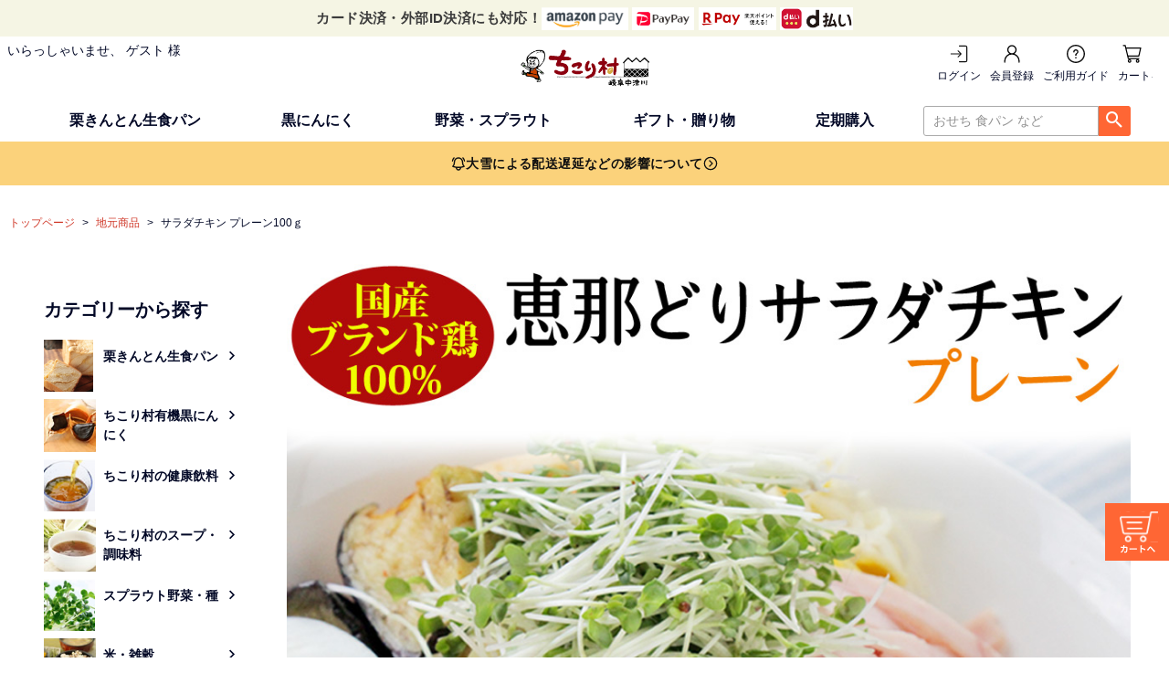

--- FILE ---
content_type: text/html;charset=UTF-8
request_url: https://www.chicory.jp/c/0000000465/saladchicken001
body_size: 18233
content:
<!DOCTYPE html>
<html lang="ja"><head>
  <meta charset="UTF-8">
  
  <title>サラダチキン プレーン100ｇ | 岐阜・中津川 ちこり村　本店</title>
  <meta name="viewport" content="width=device-width">


    <meta name="description" content="サラダチキン プレーン100ｇ 地元商品 岐阜・中津川 ちこり村　本店">
    <meta name="keywords" content="サラダチキン プレーン100ｇ,地元商品,岐阜・中津川 ちこり村　本店">
  
  <link rel="stylesheet" href="https://chicory.itembox.design/system/fs_style.css?t=20251118042544">
  <link rel="stylesheet" href="https://chicory.itembox.design/generate/theme1/fs_theme.css?t=20260116084556">
  <link rel="stylesheet" href="https://chicory.itembox.design/generate/theme1/fs_original.css?t=20260116084556">
  
  <link rel="canonical" href="https://www.chicory.jp/c/0000000465/saladchicken001">
  
  
  
  
  <script>
    window._FS=window._FS||{};_FS.val={"tiktok":{"enabled":false,"pixelCode":null},"recaptcha":{"enabled":false,"siteKey":null},"clientInfo":{"memberId":"guest","fullName":"ゲスト","lastName":"","firstName":"ゲスト","nickName":"ゲスト","stageId":"","stageName":"","subscribedToNewsletter":"false","loggedIn":"false","totalPoints":"","activePoints":"","pendingPoints":"","purchasePointExpiration":"","specialPointExpiration":"","specialPoints":"","pointRate":"","companyName":"","membershipCardNo":"","wishlist":"","prefecture":""},"enhancedEC":{"ga4Dimensions":{"userScope":{"stage":"{@ member.stage_order @}","login":"{@ member.logged_in @}"}},"amazonCheckoutName":"Amazonペイメント","measurementId":"G-D4LEQM580K","dimensions":{"dimension1":{"key":"log","value":"{@ member.logged_in @}"},"dimension2":{"key":"mem","value":"{@ member.stage_order @}"}}},"shopKey":"chicory","device":"PC","productType":"1","cart":{"stayOnPage":false}};
  </script>
  
  <script src="/shop/js/webstore-nr.js?t=20251118042544"></script>
  <script src="/shop/js/webstore-vg.js?t=20251118042544"></script>
  
    <script src="//r2.future-shop.jp/fs.chicory/pc/recommend.js"></script>
  
  
  
  
  
  
  
  
    <script type="text/javascript" >
      document.addEventListener('DOMContentLoaded', function() {
        _FS.CMATag('{"fs_member_id":"{@ member.id @}","fs_page_kind":"product","fs_product_url":"saladchicken001"}')
      })
    </script>
  
  
  <link rel="icon" href="/top/favicon.ico">
<!-- **OGPタグ（フリーパーツ）↓↓ -->
<meta property="og:title" content="サラダチキン プレーン100ｇ | 岐阜・中津川 ちこり村　本店">
<meta property="og:type" content="">
<meta property="og:url" content="https://www.chicory.jp/c/0000000465/saladchicken001">
<meta property="og:image" content="">
<meta property="og:site_name" content="岐阜・中津川 ちこり村　本店">
<meta property="og:description" content="サラダチキン プレーン100ｇ 地元商品 岐阜・中津川 ちこり村　本店">
<!-- **OGPタグ（フリーパーツ）↑↑ -->


<script async src="https://www.googletagmanager.com/gtag/js?id=G-D4LEQM580K"></script>

<script><!--
_FS.setTrackingTag('%3Cscript+src%3D%22%2F%2Fstatics.a8.net%2Fa8sales%2Fa8sales.js%22%3E%3C%2Fscript%3E%0D%0A%3Cscript+src%3D%22%2F%2Fstatics.a8.net%2Fa8sales%2Fa8crossDomain.js%22%3E%3C%2Fscript%3E%0D%0A%3Cscript+src%3D%22%2F%2Fstatics.a8.net%2Fa8sales%2Fa8shopForm.js%22%3E%3C%2Fscript%3E%0A%3C%21--+Google+tag+%28gtag.js%29+--%3E%0A%3Cscript+async+src%3D%22https%3A%2F%2Fwww.googletagmanager.com%2Fgtag%2Fjs%3Fid%3DAW-1001095387%22%3E%3C%2Fscript%3E%0A%3Cscript%3E%0A++window.dataLayer+%3D+window.dataLayer+%7C%7C+%5B%5D%3B%0A++function+gtag%28%29%7BdataLayer.push%28arguments%29%3B%7D%0A++gtag%28%27js%27%2C+new+Date%28%29%29%3B%0A%0A++gtag%28%27config%27%2C+%27AW-1001095387%27%2C+%7B+%27+allow_enhanced_conversions%27%3Atrue+%7D%29%3B%0A%3C%2Fscript%3E%0A%3C%21--+Meta+Pixel+Code+--%3E%0A%3Cscript%3E%0A%21function%28f%2Cb%2Ce%2Cv%2Cn%2Ct%2Cs%29%0A%7Bif%28f.fbq%29return%3Bn%3Df.fbq%3Dfunction%28%29%7Bn.callMethod%3F%0An.callMethod.apply%28n%2Carguments%29%3An.queue.push%28arguments%29%7D%3B%0Aif%28%21f._fbq%29f._fbq%3Dn%3Bn.push%3Dn%3Bn.loaded%3D%210%3Bn.version%3D%272.0%27%3B%0An.queue%3D%5B%5D%3Bt%3Db.createElement%28e%29%3Bt.async%3D%210%3B%0At.src%3Dv%3Bs%3Db.getElementsByTagName%28e%29%5B0%5D%3B%0As.parentNode.insertBefore%28t%2Cs%29%7D%28window%2C+document%2C%27script%27%2C%0A%27https%3A%2F%2Fconnect.facebook.net%2Fen_US%2Ffbevents.js%27%29%3B%0Afbq%28%27init%27%2C+%27454407391845765%27%29%3B%0Afbq%28%27track%27%2C+%27PageView%27%29%3B%0A%3C%2Fscript%3E%0A%3Cnoscript%3E%3Cimg+height%3D%221%22+width%3D%221%22+style%3D%22display%3Anone%22%0Asrc%3D%22https%3A%2F%2Fwww.facebook.com%2Ftr%3Fid%3D454407391845765%26ev%3DPageView%26noscript%3D1%22%0A%2F%3E%3C%2Fnoscript%3E%0A%3C%21--+End+Meta+Pixel+Code+--%3E%0A%3C%21--+LINE+Tag+Base+Code+--%3E%0A%3C%21--+Do+Not+Modify+--%3E%0A%3Cscript%3E%0A%28function%28g%2Cd%2Co%29%7B%0A++g._ltq%3Dg._ltq%7C%7C%5B%5D%3Bg._lt%3Dg._lt%7C%7Cfunction%28%29%7Bg._ltq.push%28arguments%29%7D%3B%0A++var+h%3Dlocation.protocol%3D%3D%3D%27https%3A%27%3F%27https%3A%2F%2Fd.line-scdn.net%27%3A%27http%3A%2F%2Fd.line-cdn.net%27%3B%0A++var+s%3Dd.createElement%28%27script%27%29%3Bs.async%3D1%3B%0A++s.src%3Do%7C%7Ch%2B%27%2Fn%2Fline_tag%2Fpublic%2Frelease%2Fv1%2Flt.js%27%3B%0A++var+t%3Dd.getElementsByTagName%28%27script%27%29%5B0%5D%3Bt.parentNode.insertBefore%28s%2Ct%29%3B%0A++++%7D%29%28window%2C+document%29%3B%0A_lt%28%27init%27%2C+%7B%0A++customerType%3A+%27lap%27%2C%0A++tagId%3A+%27dffc135e-c4c9-4920-8398-5ccffe3111f0%27%0A%7D%29%3B%0A_lt%28%27send%27%2C+%27pv%27%2C+%5B%27dffc135e-c4c9-4920-8398-5ccffe3111f0%27%5D%29%3B%0A%3C%2Fscript%3E%0A%3Cnoscript%3E%0A++%3Cimg+height%3D%221%22+width%3D%221%22+style%3D%22display%3Anone%22%0A+++++++src%3D%22https%3A%2F%2Ftr.line.me%2Ftag.gif%3Fc_t%3Dlap%26t_id%3Ddffc135e-c4c9-4920-8398-5ccffe3111f0%26e%3Dpv%26noscript%3D1%22+%2F%3E%0A%3C%2Fnoscript%3E%0A%3C%21--+End+LINE+Tag+Base+Code+--%3E');
--></script>
</head>
<body class="fs-body-product fs-body-product-saladchicken001" id="fs_ProductDetails">

<div class="fs-l-page">
<header class="fs-l-header new-header">
<div class="promobar promobar2" >
<div class="promobar-body">
<a href="/p/about/shipping-payment#fs_anchor_aboutPayment">
<span><strong>カード決済・外部ID決済にも対応！</strong></span>
<div class="promo-img">
<img src="https://chicory.itembox.design/item/payment/logo_amazonpay_bgwh.png?t=20260119141512" alt="Amazon pay">
<img src="https://chicory.itembox.design/item/payment/logo_paypay.png?t=20260119141512" alt="paypay">
<img src="https://chicory.itembox.design/item/payment/logo_rpay.jpg?t=20260119141512" alt="楽天ペイ">
<img src="https://chicory.itembox.design/item/payment/logo_dpay.jpg?t=20260119141512" alt="d払い">    
</div>
</a>
</div>
</div>  
<div class="fs-l-header__contents">
<div class="fs-l-header__leftContainer">
<!-- **ウェルカムメッセージ（フリーパーツ ）↓↓ -->
<div class="fs-l-header__welcomeMsg fs-clientInfo">
  <div class="fs-p-welcomeMsg">いらっしゃいませ、{@ member.last_name @} {@ member.first_name @} 様</div>
  <div class="fs-p-memberInfo is-loggedIn--{@ member.logged_in @}">
    <span class="fs-p-memberInfo__stage is-staged--{@ member.stage_no @}">{@ member.stage_name @}会員</span>
    <span class="fs-p-memberInfo__points">{@ member.active_points @}ポイントご利用可能です。</span>
  </div>
</div>
<!-- **ウェルカムメッセージ（フリーパーツ ）↑↑ -->
<!-- **ドロワーメニューアイコン（フリーパーツ）↓↓ -->
<div class="fs-l-header__drawerOpener">
  <label for="fs_p_ctrlDrawer" class="fs-p-drawerButton fs-p-drawerButton--open">
    <i class="fs-p-drawerButton__icon fs-icon--navCtrl"></i>
    <span class="fs-p-drawerButton__label">menu</span>
  </label>
</div>
<!-- **ドロワーメニューアイコン（フリーパーツ）↑↑ -->
</div>
<!-- **ECサイトロゴ（フリーパーツ）↓↓ -->
<div class="fs-l-header__logo">
  <div class="fs-p-logo">
    <a href="https://www.chicory.jp/f/onlineshop">
      <img src="https://chicory.itembox.design/item/fs_starting/sampleShop_logo.png?t=20260119141512" alt="岐阜・中津川 ちこり村本店 オンラインショップ" class="fs-p-logo__image">
    </a>
  </div>
</div>
<!-- **ECサイトロゴ（フリーパーツ）↑↑ -->
<div class="fs-l-header__utility">
<nav class="fs-p-headerUtilityMenu">
<ul class="fs-p-headerUtilityMenu__list fs-clientInfo fs-pt-menu fs-pt-menu--lv1">
<li class="fs-p-headerUtilityMenu__login is-loggedIn--{@ member.logged_in @} fs-pt-menu__item fs-pt-menu__item--lv1">
<span class="fs-pt-menu__heading fs-pt-menu__heading--lv1">
<a href="/p/login" class="fs-pt-menu__link fs-pt-menu__link--lv1">ログイン</a>
</span>
</li>
<li class="fs-p-headerUtilityMenu__register is-loggedIn--{@ member.logged_in @} fs-pt-menu__item fs-pt-menu__item--lv1">
<span class="fs-pt-menu__heading fs-pt-menu__heading--lv1">
<a href="/p/register" class="fs-pt-menu__link fs-pt-menu__link--lv1">会員登録</a>
</span>
</li>
<li class="fs-p-headerUtilityMenu__logout is-loggedIn--{@ member.logged_in @} fs-pt-menu__item fs-pt-menu__item--lv1">
<span class="fs-pt-menu__heading fs-pt-menu__heading--lv1">
ログアウト
</span>
</li>
<li class="menu-mypage fs-pt-menu__item fs-pt-menu__item--lv1">
<span class="fs-pt-menu__heading fs-pt-menu__heading--lv1">
<a href="https://www.chicory.jp/my/top" class="fs-pt-menu__link fs-pt-menu__link--lv1">マイページ</a>
</span>
</li>
<li class="guide fs-pt-menu__item fs-pt-menu__item--lv1">
<span class="fs-pt-menu__heading fs-pt-menu__heading--lv1">
<a href="/f/guide" class="fs-pt-menu__link fs-pt-menu__link--lv1">ご利用ガイド</a>
</span>
</li>
<li class="cart fs-pt-menu__item fs-pt-menu__item--lv1">
<span class="fs-pt-menu__heading fs-pt-menu__heading--lv1">
<a href="https://www.chicory.jp/p/cart" class="fs-pt-menu__link fs-pt-menu__link--lv1">カートを見る</a>
</span>
</li>
</ul>

</nav>
</div>
</div>
<!-- **ヘッダーナビゲーション（フリーパーツ）↓↓ -->
<div class="fs-p-headerNavBar">
  <nav class="fs-p-headerNavigation" id="fs_p_headerNavigation">
    <ul class="header-menu-item fs-pt-menu fs-pt-menu--lv1">
<li class="menu-group-bread fs-pt-menu__item fs-pt-menu__item--lv1">
<span class="fs-pt-menu__heading fs-pt-menu__heading--lv1">
<a href="https://www.chicory.jp/c/bread" class="fs-pt-menu__link fs-pt-menu__link--lv1">栗きんとん生食パン</a>
</span>
</li>
<li class="menu-group-kuronin fs-pt-menu__item fs-pt-menu__item--lv1">
<span class="fs-pt-menu__heading fs-pt-menu__heading--lv1">
<a href="https://www.chicory.jp/c/black-garlic" class="fs-pt-menu__link fs-pt-menu__link--lv1">黒にんにく</a>
</span>
</li>
<li class="menu-group-sprout fs-pt-menu__item fs-pt-menu__item--lv1">
<span class="fs-pt-menu__heading fs-pt-menu__heading--lv1">
<a href="https://www.chicory.jp/c/0000000462" class="fs-pt-menu__link fs-pt-menu__link--lv1">野菜・スプラウト</a>
</span>
</li>
<li class="menu-group-gift fs-pt-menu__item fs-pt-menu__item--lv1">
<span class="fs-pt-menu__heading fs-pt-menu__heading--lv1">
<a href="https://www.chicory.jp/c/0000000119/" class="fs-pt-menu__link fs-pt-menu__link--lv1">ギフト・贈り物</a>
</span>
</li>
<li class="menu-group-teiki fs-pt-menu__item fs-pt-menu__item--lv1">
<span class="fs-pt-menu__heading fs-pt-menu__heading--lv1">
<a href="https://www.chicory.jp/c/0000000496" class="fs-pt-menu__link fs-pt-menu__link--lv1">定期購入</a>
</span>
</li>
</ul>

    <div class="fs-p-headerNavigation__search fs-p-searchForm">
         <!-- **商品キーワード検索フォーム（フリーパーツ）↓↓ -->
<div class="fs-p-searchForm">
  <form action="/p/search" method="get">
    <span class="fs-p-searchForm__inputGroup fs-p-inputGroup">
      <input type="text" name="keyword" maxlength="1000" placeholder="おせち 食パン など" class="fs-p-searchForm__input fs-p-inputGroup__input">
      <button type="submit" class="fs-p-searchForm__button fs-p-inputGroup__button">検索</button>
    </span>
  </form>
</div>

<script type="application/ld+json">
{
  "@context": "http://schema.org",
  "@type": "WebSite",
  "url": "https://www.chicory.jp",
  "potentialAction": {
    "@type": "SearchAction",
    "target": "https://www.chicory.jp/p/search?keyword={search_term_string}",
    "query-input": "required name=search_term_string"
  }
}
</script>
<!-- **商品キーワード検索フォーム（フリーパーツ）↑↑ -->
    </div>
  </nav>
</div>
<script type="application/ld+json">
{
  "@context": "http://schema.org",
  "@type": "WebSite",
  "url": "https://www.chicory.jp",
  "potentialAction": {
    "@type": "SearchAction",
    "target": "https://www.chicory.jp/p/search?keyword={search_term_string}",
    "query-input": "required name=search_term_string"
  }
}
</script>
<!-- **ヘッダーナビゲーション（フリーパーツ） ↑↑ -->

<div class="logout_modal">
  <div class="box">
    <h2>ログアウト確認</h2>
    <p>ログアウトしますか？</p>
    <div class="flex">
      <a class="btn_close">いいえ</a>
      <a href="/p/logout">はい</a>
    </div>
  </div>
</div>
<div class="promobar promobar3 line_news">
<div class="promobar-body">
<a href="https://www.chicory.jp/f/info">大雪による配送遅延などの影響について</a>
</div>
</div>
</header>
<!-- **パンくずリストパーツ （システムパーツ） ↓↓ -->
<nav class="fs-c-breadcrumb">
<ol class="fs-c-breadcrumb__list">
<li class="fs-c-breadcrumb__listItem">
<a href="/f/onlineshop">トップページ</a>
</li>
<li class="fs-c-breadcrumb__listItem">
<a href="/c/0000000465">地元商品</a>
</li>
<li class="fs-c-breadcrumb__listItem">
サラダチキン プレーン100ｇ
</li>
</ol>
</nav>
<!-- **パンくずリストパーツ （システムパーツ） ↑↑ -->
<main class="fs-l-main fs-l-product3"><div id="fs-page-error-container" class="fs-c-panelContainer">
  
  
</div>
<!-- **ドロワーメニュー制御用隠しチェックボックス（フリーパーツ） ↓↓ -->
<input type="checkbox" name="ctrlDrawer" value="" style="display:none;" id="fs_p_ctrlDrawer" class="fs-p-ctrlDrawer">
<!-- **ドロワーメニュー制御用隠しチェックボックス（フリーパーツ） ↑↑ -->
<aside class="fs-p-drawer fs-l-sideArea">
<!-- **ドロワーメニュー上部 （フリーパーツ） ↓↓ -->
<div class="fs-p-drawer__buttonContainer">
  <label for="fs_p_ctrlDrawer" class="fs-p-drawer__button fs-p-drawerButton fs-p-drawerButton--close">
    <i class="fs-p-drawerButton__icon fs-icon--close"></i>
    <span class="fs-p-drawerButton__label">close</span>
  </label>
</div>

<div class="fs-clientInfo">
  <div class="fs-p-drawer__welcomeMsg">
    <div class="fs-p-welcomeMsg">{@ member.last_name @} {@ member.first_name @} 様</div>
    <div class="fs-p-memberInfo is-loggedIn--{@ member.logged_in @}">
      <!-- <span class="fs-p-memberInfo__rank">{@ member.stage_name @}会員</span> -->
      <span class="fs-p-memberInfo__points">{@ member.active_points @}ポイント</span>
    </div>
  </div>
  <div class="fs-p-drawer__loginLogout">
    <a href="/p/logout" class="fs-p-drawer__loginLogout__logout is-loggedIn--{@ member.logged_in @}">ログアウト</a>
    <a href="/p/login" class="fs-p-drawer__loginLogout__login is-loggedIn--{@ member.logged_in @}">ログイン</a>
  </div>
</div>
<!-- **ドロワーメニュー上部 （フリーパーツ）↑↑ -->
<h2 class="fs-p-drawer__heading">カテゴリーから探す</h2>
<ul class="fs-p-sideMenu fs-pt-menu fs-pt-menu--lv1">
<li class="menu-group-bread fs-pt-menu__item fs-pt-menu__item--lv1">
<span class="fs-pt-menu__heading fs-pt-menu__heading--lv1">
<a href="https://www.chicory.jp/c/bread" class="fs-pt-menu__link fs-pt-menu__link--lv1">栗きんとん生食パン</a>
</span>
</li>

<li class="fs-pt-menu__item fs-pt-menu__item--lv1 fs-pt_menu__item--black-garlic">
<span class="fs-pt-menu__heading fs-pt-menu__heading--lv1">
<a href="/c/black-garlic" class="fs-pt-menu__link fs-pt-menu__link--lv1">ちこり村有機黒にんにく</a>
</span>
</li>


<li class="fs-pt-menu__item fs-pt-menu__item--lv1 fs-pt_menu__item--0000000460">
<span class="fs-pt-menu__heading fs-pt-menu__heading--lv1">
<a href="/c/0000000460" class="fs-pt-menu__link fs-pt-menu__link--lv1">ちこり村の健康飲料</a>
</span>
</li>


<li class="fs-pt-menu__item fs-pt-menu__item--lv1 fs-pt_menu__item--0000000461">
<span class="fs-pt-menu__heading fs-pt-menu__heading--lv1">
<a href="/c/0000000461" class="fs-pt-menu__link fs-pt-menu__link--lv1">ちこり村のスープ・調味料</a>
</span>
</li>


<li class="fs-pt-menu__item fs-pt-menu__item--lv1 fs-pt_menu__item--0000000462">
<span class="fs-pt-menu__heading fs-pt-menu__heading--lv1">
<a href="/c/0000000462" class="fs-pt-menu__link fs-pt-menu__link--lv1">スプラウト野菜・種</a>
</span>
</li>


<li class="fs-pt-menu__item fs-pt-menu__item--lv1 fs-pt_menu__item--0000000463">
<span class="fs-pt-menu__heading fs-pt-menu__heading--lv1">
<a href="/c/0000000463" class="fs-pt-menu__link fs-pt-menu__link--lv1">米・雑穀</a>
</span>
</li>

<li class="fs-pt_menu__item--0000000123 fs-pt-menu__item fs-pt-menu__item--lv1">
<span class="fs-pt-menu__heading fs-pt-menu__heading--lv1">
<a href="/c/0000000123" class="fs-pt-menu__link fs-pt-menu__link--lv1">ちこり焼酎</a>
</span>
</li>

<li class="fs-pt-menu__item fs-pt-menu__item--lv1 fs-pt_menu__item--0000000465">
<span class="fs-pt-menu__heading fs-pt-menu__heading--lv1">
<a href="/c/0000000465" class="fs-pt-menu__link fs-pt-menu__link--lv1">地元商品</a>
</span>
</li>


<li class="fs-pt-menu__item fs-pt-menu__item--lv1 fs-pt_menu__item--0000000466">
<span class="fs-pt-menu__heading fs-pt-menu__heading--lv1">
<a href="/c/0000000466" class="fs-pt-menu__link fs-pt-menu__link--lv1">ちこり村と地元のスイーツ</a>
</span>
</li>


<li class="fs-pt-menu__item fs-pt-menu__item--lv1 fs-pt_menu__item--0000000496">
<span class="fs-pt-menu__heading fs-pt-menu__heading--lv1">
<a href="/c/0000000496" class="fs-pt-menu__link fs-pt-menu__link--lv1">定期購入★お得・安心・便利★</a>
</span>
</li>


<li class="fs-pt-menu__item fs-pt-menu__item--lv1 fs-pt_menu__item--0000000425">
<span class="fs-pt-menu__heading fs-pt-menu__heading--lv1">
<a href="/c/0000000425" class="fs-pt-menu__link fs-pt-menu__link--lv1">ちこり村「田舎の手づくりおせち」</a>
</span>
</li>

<li class="nenmatsu-nenshi fs-pt-menu__item fs-pt-menu__item--lv1">
<span class="fs-pt-menu__heading fs-pt-menu__heading--lv1">
<a href="https://www.chicory.jp/c/447/nenmatsu-nenshi" class="fs-pt-menu__link fs-pt-menu__link--lv1">年末年始の食卓に</a>
</span>
</li>
<li class="cart fs-pt-menu__item fs-pt-menu__item--lv1">
<span class="fs-pt-menu__heading fs-pt-menu__heading--lv1">
<a href="https://www.chicory.jp/p/cart" class="fs-pt-menu__link fs-pt-menu__link--lv1">カートを見る</a>
</span>
</li>
<li class="guide fs-pt-menu__item fs-pt-menu__item--lv1">
<span class="fs-pt-menu__heading fs-pt-menu__heading--lv1">
<a href="/f/guide" class="fs-pt-menu__link fs-pt-menu__link--lv1">ご利用ガイド</a>
</span>
</li>
</ul>

<h2 class="fs-p-drawer__heading">実店舗のご案内</h2>
<div class="side_item_banner">
  <ul>
    <li><a href="/f/shoplist"><img src="https://chicory.itembox.design/item/chicoryvillege_logo.jpg?t=20260119141512" alt="ちこり村実店舗のご案内"></a></li>
  </ul>
</div>
<ul class="menu_related fs-pt-menu fs-pt-menu--lv1">
<li class="fs-pt-menu__item fs-pt-menu__item--lv1">
<span class="fs-pt-menu__heading fs-pt-menu__heading--lv1">
<a href="https://www.chicory.jp/blog/" class="fs-pt-menu__link fs-pt-menu__link--lv1">ちこり村公式BLOG</a>
</span>
</li>
<li class="fs-pt-menu__item fs-pt-menu__item--lv1">
<span class="fs-pt-menu__heading fs-pt-menu__heading--lv1">
<a href="https://www.chicory.jp/" class="fs-pt-menu__link fs-pt-menu__link--lv1">ちこり村公式サイト</a>
</span>
</li>
</ul>

</aside>
<section class="fs-l-pageMain"><!-- ▼　独自コメント(1)（上部コメント）ここから　▼ -->
<table width="100%" border="0" align="center" cellpadding="1" cellspacing="1">
<tr>
<td>

<img src="https://chicory.itembox.design/item/saladchicken001/200731s_chicken_p.jpg" alt="恵那どりサラダチキン プレーン" width="100%" border="0"><br>
<br><br><br><br>
<img src="https://chicory.itembox.design/item/saladchicken001/200731s_chicken002.jpg" alt="恵那どりサラダチキン 試食会でも大好評♪" width="100%" border="0"><br>
<br><br><br><br>
<img src="https://chicory.itembox.design/item/saladchicken001/200731s_chicken003.jpg" alt="恵那どりサラダチキン 大好評の理由って？" width="100%" border="0"><br>
<br><br><br><br>
<img src="https://chicory.itembox.design/item/saladchicken001/200731s_chicken004.jpg" alt="恵那どりサラダチキン 恵那どりって？" width="100%" border="0"><br>
<br><br><br><br>
<img src="https://chicory.itembox.design/item/saladchicken001/200731s_chicken005.jpg" alt="恵那どりサラダチキン ちこり村手づくりおせちでも大人気の恵那どり" width="100%" border="0"><br>
<br><br><br><br>
<img src="https://chicory.itembox.design/item/saladchicken001/200731s_chicken006.jpg" alt="恵那どりサラダチキン 恵那どりがおいしい理由って？" width="100%" border="0"><br>
<br><br><br><br>
<img src="https://chicory.itembox.design/item/saladchicken001/200731s_chicken007.jpg" alt="恵那どりサラダチキン 減塩だから、身体にやさしい" width="100%" border="0"><br>
<br><br><br><br>
<img src="https://chicory.itembox.design/item/saladchicken001/200731s_chicken008.jpg" alt="恵那どりサラダチキン 素材の味を楽しめる製造法" width="100%" border="0"><br>
<br><br><br><br>
<img src="https://chicory.itembox.design/item/saladchicken001/200731s_chicken009.jpg" alt="恵那どりサラダチキン 開けてすぐ使える、調理不要の真空パック！" width="100%" border="0"><br>
<br><br><br><br>
<img src="https://chicory.itembox.design/item/saladchicken001/200731s_chicken010.jpg" alt="恵那どりサラダチキン 野菜の生産者が認めるサラダチキンです！" width="100%" border="0"><br>
<br><br><br><br>
<img src="https://chicory.itembox.design/item/saladchicken001/200731s_chicken011.jpg" alt="食べ方に合わせて選べる４種類！" width="100%" border="0"><br>
<br><br><br><br>
<img src="https://chicory.itembox.design/item/saladchicken001/200731s_chicken012.jpg" alt="恵那どりサラダチキン 大切な家族に食べさせたいサラダチキン" width="100%" border="0"><br>
<br><br><br><br>
<img src="https://chicory.itembox.design/item/saladchicken001/200731s_chicken013.jpg" alt="恵那どりサラダチキン Q＆A" width="100%" border="0"><br>
<br><br><br><br>
<img src="https://chicory.itembox.design/item/saladchicken001/200731s_chicken014.jpg" alt="恵那どりサラダチキン Q＆A" width="100%" border="0"><br>

<br>
<br>
<br>
<br>
<br>

</td>
</tr>
</table>

<!-- ▲　独自コメント(1)（上部コメント）ここまで　▲ -->
<!-- **商品詳細エリア（システムパーツグループ）↓↓ -->
<form id="fs_form">
<input type="hidden" name="productId" value="579">

<div class="fs-l-productLayout fs-system-product" data-product-id="579" data-vertical-variation-no="" data-horizontal-variation-no=""><div class="fs-l-productLayout__item fs-l-productLayout__item--1">
<!-- **商品画像パーツ（システムパーツ ）↓↓ -->
<div class="fs-c-productMainImage">
  
  <div class="fs-c-productMainImage__image">
    <img src="https://chicory.itembox.design/product/005/000000000579/000000000579-01-l.jpg?t&#x3D;20260119141648" alt="">
  </div>
  
  <div class="fs-c-productMainImage__expandButton fs-c-buttonContainer">
    <button type="button" class="fs-c-button--viewExtendedImage fs-c-button--plain">
<span class="fs-c-button__label">画像拡大</span>
</button>
  </div>
  <aside class="fs-c-productImageModal" style="display: none;">
    <div class="fs-c-productImageModal__inner">
      <span class="fs-c-productImageModal__close" role="button" aria-label="閉じる"></span>
      <div class="fs-c-productImageModal__contents">
        <div class="fs-c-productImageModalCarousel fs-c-slick">
          <div class="fs-c-productImageModalCarousel__track">
          
            <div>
              <figure class="fs-c-productImageModalCarousel__figure">
                
                <img data-lazy="https://chicory.itembox.design/product/005/000000000579/000000000579-01-xl.jpg?t&#x3D;20260119141648" alt="" src="https://chicory.itembox.design/item/src/loading.svg?t&#x3D;20260119141512" class="fs-c-productImageModalCarousel__figure__image">
              </figure>
            </div>
          
            <div>
              <figure class="fs-c-productImageModalCarousel__figure">
                
                <img data-lazy="https://chicory.itembox.design/product/005/000000000579/000000000579-02-xl.jpg?t&#x3D;20260119141648" alt="" src="https://chicory.itembox.design/item/src/loading.svg?t&#x3D;20260119141512" class="fs-c-productImageModalCarousel__figure__image">
              </figure>
            </div>
          
            <div>
              <figure class="fs-c-productImageModalCarousel__figure">
                
                <img data-lazy="https://chicory.itembox.design/product/005/000000000579/000000000579-03-xl.jpg?t&#x3D;20260119141648" alt="" src="https://chicory.itembox.design/item/src/loading.svg?t&#x3D;20260119141512" class="fs-c-productImageModalCarousel__figure__image">
              </figure>
            </div>
          
          </div>
        </div>
      </div>
    </div>
  </aside>
</div>
<div class="fs-c-productThumbnail">

  
    <figure class="fs-c-productThumbnail__image is-active">
      <img src="https://chicory.itembox.design/product/005/000000000579/000000000579-01-xs.jpg?t&#x3D;20260119141648" alt=""
        data-main-image-url="https://chicory.itembox.design/product/005/000000000579/000000000579-01-l.jpg?t&#x3D;20260119141648"
        data-main-image-alt=""
        
        >
      
    </figure>
  

  
    <figure class="fs-c-productThumbnail__image">
      <img src="https://chicory.itembox.design/product/005/000000000579/000000000579-02-xs.jpg?t&#x3D;20260119141648" alt=""
        data-main-image-url="https://chicory.itembox.design/product/005/000000000579/000000000579-02-l.jpg?t&#x3D;20260119141648"
        data-main-image-alt=""
        
        >
      
    </figure>
  

  
    <figure class="fs-c-productThumbnail__image">
      <img src="https://chicory.itembox.design/product/005/000000000579/000000000579-03-xs.jpg?t&#x3D;20260119141648" alt=""
        data-main-image-url="https://chicory.itembox.design/product/005/000000000579/000000000579-03-l.jpg?t&#x3D;20260119141648"
        data-main-image-alt=""
        
        >
      
    </figure>
  

</div>
<!-- **商品画像パーツ（システムパーツ）↑↑ -->
</div>
<div class="fs-l-productLayout__item fs-l-productLayout__item--3"><!-- **商品名パーツ（システムパーツ）↓↓ -->
<h1 class="fs-c-productNameHeading fs-c-heading">
  
  <span class="fs-c-productNameHeading__copy">国産鶏「恵那どり」100%使用<br>やわらかくてジューシー！<br></span>
  
  <span class="fs-c-productNameHeading__name">サラダチキン プレーン<br>100ｇ</span>
</h1>
<!-- **商品名パーツ（システムパーツ）↑↑ -->

<!-- **商品番号パーツ（システムパーツ）↓↓ -->
<div class="fs-c-productNumber">
  <span class="fs-c-productNumber__label">商品番号</span>
  <span class="fs-c-productNumber__number">455000</span>
</div>
<!-- **商品番号パーツ（システムパーツ）↑↑ -->


  




<!-- **商品マークパーツ（システムパーツ）↓↓ -->
<div class="fs-c-productMarks">
  
    <ul class="fs-c-productMark">
      <li class="fs-c-productMark__item">
        <span class="fs-icon-chilled fs-c-productMark__mark--14 fs-c-productMark__mark">
<span class="fs-c-productMark__label">冷蔵</span>
</span>

        </li>
      
    </ul>
  
  
</div>
<!-- **商品マークパーツ（システムパーツ）↑↑ -->

<!-- **商品価格パーツ（システムパーツ）↓↓ -->

<div class="fs-c-productPrices fs-c-productPrices--productDetail">
<div class="fs-c-productPrice fs-c-productPrice--selling">

  
    
    <span class="fs-c-productPrice__main">
      
        <span class="fs-c-productPrice__main__label">販売価格</span>
      
      <span class="fs-c-productPrice__main__price fs-c-price">
        <span class="fs-c-price__currencyMark">&yen;</span>
        <span class="fs-c-price__value">298</span>
      </span>
    </span>
    <span class="fs-c-productPrice__addon">
      <span class="fs-c-productPrice__addon__label">税込</span>
    </span>
    
  

</div>

</div>

<!-- **商品価格パーツ（システムパーツ）↑↑ -->

  <!-- **ポイントパーツ（システムパーツ）↓↓ -->
  
    <div class="fs-c-productPointDisplay">
      <span class="fs-c-productPointDisplay__label">[</span>
      <span class="fs-c-productPointDisplay__quantity">3</span>
      <span class="fs-c-productPointDisplay__unit">ポイント進呈 ]</span>
    </div>
  
  <!-- **ポイントパーツ（システムパーツ）↑↑ -->


<div id="item-detial-page-review" class="productRating ratingcount-0">
    <div class="fs-c-rating">
        <div class="fs-c-rating__stars fs-c-reviewStars" data-ratingcount=""></div>
        <div class="fs-c-rating__value" aria-label="レビュー平均評価 "></div>
    </div>
    <div>（<a href="/c/0000000465/saladchicken001/#item-detial-page-review">0</a>）</div>
  </div>
                          
  <style media="screen">
      .productRating{
          display:flex;
          align-items:flex-end;
          flex-wrap:wrap;
          }

      .ratingcount-0{
          display:none;
          }

      .fs-c-rating{
          display:flex;
          }
  </style>


<!-- **商品個別送料パーツ（システムパーツ）↓↓ -->
<div class="fs-c-productPostage">
  <span class="fs-c-productPostage__label">送料パターン</span>
  
    <span class="fs-c-productPostage__value">クール便（冷蔵・冷凍）</span>
  
  
</div>
<!-- **商品個別送料パーツ（システムパーツ）↑↑ -->


  


<div id="fs-c-headding-productSelection" class="fs-c-headding-productSelection"><span><strong>必ず選択してください</strong><br>選択いただかないと「カートに入れる」ことができません。</span></div>

<a id="anchor_link_target"></a>
<!-- **カート・バリエーション選択スライダーパーツ（システムパーツ）↓↓ -->

  
  <input type="hidden" name="verticalVariationNo" value="">
  <input type="hidden" name="horizontalVariationNo" value="">
  <input type="hidden" name="verticalAdminNo" value="">
  <input type="hidden" name="horizontalAdminNo" value="">
  <input type="hidden" name="verticalVariationName" value="">
  <input type="hidden" name="horizontalVariationName" value="">
  <input type="hidden" name="staffStartSkuCode" value="">
  <input type="hidden" name="sliderVerticalVariationNo" value="">
  <input type="hidden" name="sliderHorizontalVariationNo" value="">




  
    
      <div class="fs-c-productStock fs-c-productStock--lowInStock">残りわずかです。</div>
    
  
<div class="fs-c-productQuantityAndWishlist" data-product-id="579" data-vertical-variation-no="" data-horizontal-variation-no="">
  
    <span class="fs-c-productQuantityAndWishlist__wishlist fs-c-buttonContainer">
      <button type="button" class="fs-c-button--addToWishList--detail fs-c-button--particular">
<span class="fs-c-button__label">お気に入りに登録する</span>
</button>
    </span>
  
  
    <span class="fs-c-productQuantityAndWishlist__quantity fs-c-quantity fs-system-assistTarget">
      <select name="quantity" class="fs-c-quantity__select fs-system-quantity-list" data-cart-type="normal">
    <option value="1" selected="">1</option>
    <option value="2">2</option>
    <option value="3">3</option>
    <option value="4">4</option>
    <option value="5">5</option>
    <option value="6">6</option>
    <option value="7">7</option>
    <option value="8">8</option>
    <option value="9">9</option>
    <option value="10">10+</option>
</select>
<input name="quantity" class="fs-c-quantity__number fs-system-quantity-text" value="1" maxlength="4" style="display:none" type="tel" data-cart-type="normal" disabled>
<span class="fs-c-quantity__message"></span>
    </span>
  
</div>
<div class="fs-c-productActionButton fs-c-buttonContainer" data-product-id="579" data-vertical-variation-no="" data-horizontal-variation-no="">
  
          <button type="button" class="fs-c-button--addToCart--detail fs-c-button--primary">
<span class="fs-c-button__label">カートに入れる</span>
</button>
      
  
</div>




<!-- **カート・バリエーション選択スライダーパーツ（システムパーツ）↑↑ -->






<!-- **返品特約表示（システムパーツ）↓↓ -->
<div class="fs-c-returnedSpecialContract"><div class="fs-c-returnedSpecialContract__link"> 
<a href="/p/about/return-policy" target="_blank">返品特約について</a> 
</div> </div>
<!-- **返品特約表示（システムパーツ）↑↑ -->

<!-- **お問い合わせパーツ（システムパーツ） ↓↓ -->
<div class="fs-c-inquiryAboutProduct fs-c-buttonContainer fs-c-buttonContainer--inquiryAboutProduct" data-product-id="579">
  <button type="button" class="fs-c-button--inquiryAboutProduct fs-c-button--plain">
<span class="fs-c-button__label">商品についてのお問い合わせ</span>
</button>
</div>
<!-- **お問い合わせパーツ（システムパーツ） ↑↑ -->
<script id="fs-productInquiries-template" type="text/x-handlebars">
<aside class="fs-c-modal fs-c-modal--inquiry" style="display: none;">
  <div class="fs-c-modal__inner">
    <div class="fs-c-modal__header">
      {{{productInquiryTitle}}}
      <span class="fs-c-modal__close" role="button" aria-label="閉じる"></span>
    </div>
    <div class="fs-c-modal__contents">
      <div class="fs-c-inquiryProduct">
        {{#if productImageSrc}}
        <div class="fs-c-inquiryProduct__productImage fs-c-productImage">
          <img src="{{productImageSrc}}" alt="{{productImageAlt}}" class="fs-c-inquiryProduct__productImage__image fs-c-productImage__image">
        </div>
        {{/if}}
        <div class="fs-c-inquiryProduct__productName fs-c-productName">
          {{#if productCatchCopy}}
          <span class="fs-c-productName__copy">{{{productCatchCopy}}}</span>
          {{/if}}
          <span class="fs-c-productName__name">{{{productName}}}</span>
        </div>
      </div>
      {{{productInquiryComment}}}
      <div class="fs-c-inputInformation">
        <form>
          <fieldset name="inquiryEdit" class="fs-c-inquiryEditField">
            <table class="fs-c-inputTable fs-c-inputTable--inModal">
              <tbody>
                <tr>
                  <th class="fs-c-inputTable__headerCell" scope="row">
                    <label for="fs_input_name" class="fs-c-inputTable__label">氏名
                      <span class="fs-c-requiredMark">(必須)</span>
                    </label>
                  </th>
                  <td class="fs-c-inputTable__dataCell">
                    <div class="fs-c-inputField">
                      <div class="fs-c-inputField__field fs-system-assistTarget">
                        <input type="text" name="name" id="fs_input_name" value="{{name}}" data-rule-required="true">
                      </div>
                    </div>
                  </td>
                </tr>
                <tr>
                  <th class="fs-c-inputTable__headerCell" scope="row">
                    <label for="fs_input_mailAddress" class="fs-c-inputTable__label">メールアドレス
                      <span class="fs-c-requiredMark">(必須)</span>
                    </label>
                  </th>
                  <td class="fs-c-inputTable__dataCell">
                    <div class="fs-c-inputField">
                      <div class="fs-c-inputField__field fs-system-assistTarget">
                        <input type="text" name="mailAddress" id="fs_input_mailAddress" value="{{email}}"
                               data-rule-mailNoCommaInDomain="true"
                               data-rule-mailValidCharacters="true"
                               data-rule-mailHasAt="true"
                               data-rule-mailHasLocalPart="true"
                               data-rule-mailHasDomain="true"
                               data-rule-mailNoMultipleAts="true"
                               data-rule-mailHasDot="true"
                               data-rule-mailValidDomain="true"
                               data-rule-mailHasTextAfterDot="true"
                               data-rule-required="true">
                      </div>
                    </div>
                  </td>
                </tr>
                {{#if phoneNumberEnabled}}
                <tr>
                  <th class="fs-c-inputTable__headerCell" scope="row">
                    <label for="fs_input_phoneNumber" class="fs-c-inputTable__label">お電話番号
                      {{#if phoneNumberRequired}}<span class="fs-c-requiredMark">(必須)</span>{{/if}}
                    </label>
                  </th>
                  <td class="fs-c-inputTable__dataCell">
                    <div class="fs-c-inputField">
                      <div class="fs-c-inputField__field fs-system-assistTarget">
                        <input type="tel" name="phoneNumber" id="fs_input_phoneNumber" maxlength="17" pattern="\d*-{0,1}\d*-{0,1}\d*" data-rule-phoneNumber="true"{{#if phoneNumberRequired}} data-rule-required="true"{{/if}}>
                      </div>
                    </div>
                  </td>
                </tr>
                {{/if}}
                <tr>
                  <th class="fs-c-inputTable__headerCell" scope="row">
                    <label for="fs_input_inquiry" class="fs-c-inputTable__label">お問い合わせ内容
                      <span class="fs-c-requiredMark">(必須)</span>
                    </label>
                  </th>
                  <td class="fs-c-inputTable__dataCell">
                    <div class="fs-c-inputField">
                      <div class="fs-c-inputField__field fs-system-assistTarget">
                        <textarea name="inquiry" id="fs_input_inquiry" data-rule-required="true"></textarea>
                      </div>
                    </div>
                  </td>
                </tr>
              </tbody>
            </table>
          </fieldset>
          {{#with privacyPolicyAgree as |privacyPolicyAgree|}}{{#if privacyPolicyAgree.displayAgreeArea}}
{{#if privacyPolicyAgree.displayAgreeCheckbox}}
<fieldset form="fs_form" name="privacyAgree" class="fs-c-privacyPolicyAgreeField fs-c-additionalCheckField">
  <div class="fs-c-inputField">
    <div class="fs-c-inputField__field">
      <span class="fs-c-checkbox">
        <input type="checkbox" id="fs_input_privacyAgree" name="privacyPolicyAgreed" class="fs-c-checkbox__checkbox"{{#if privacyPolicyAgree.agreeCheckboxChecked}} checked{{/if}}>
        <label for="fs_input_privacyAgree" class="fs-c-checkbox__label">
          <span class="fs-c-checkbox__checkMark"></span>
          {{{privacyPolicyAgree.checkLabel}}}
        </label>
      </span>
    </div>
  </div>
</fieldset>
{{else}}
{{{privacyPolicyAgree.uncheckedComment}}}
{{/if}}
{{/if}}{{/with}}
          <div class="fs-c-inputInformation__button fs-c-buttonContainer fs-c-buttonContainer--sendInquiry">
            {{#with sendInquiryButton as |button|}}<button type="button" class="{{button.classes}}{{#if button.disabled}} is-disabled{{/if}}"{{#if button.disabled}} disabled{{/if}}>
{{#if button.image}}<img class="fs-c-button__image" src="{{button.imageUrl}}" alt="{{button.label}}">{{else}}<span class="fs-c-button__label">{{button.label}}</span>{{/if}}
</button>{{/with}}
          </div>
        </form>
      </div>
    </div>
  </div>
</aside>
</script>
<!-- **SNSシェアボタン （フリーパーツ） ↓↓ -->
<div class="fs-p-snsArea">

<!-- tweet -->
<a href="https://twitter.com/share?ref_src=twsrc%5Etfw" class="twitter-share-button" data-show-count="false">Tweet</a><script async src="https://platform.twitter.com/widgets.js" charset="utf-8"></script>
<!-- tweet -->

<!-- facebook -->
<div id="fb-root"></div>
<script>(function(d, s, id) {
  var js, fjs = d.getElementsByTagName(s)[0];
  if (d.getElementById(id)) return;
  js = d.createElement(s); js.id = id;
  js.src = 'https://connect.facebook.net/ja_JP/sdk.js#xfbml=1&version=v3.2';
  fjs.parentNode.insertBefore(js, fjs);
}(document, 'script', 'facebook-jssdk'));</script>
<div class="fb-like" data-href="https://www.chicory.jp/c/0000000465/saladchicken001" data-layout="button" data-action="like" data-size="small" data-show-faces="false" data-share="false"></div>
<!-- facebook -->

<!-- LINE -->
<div class="line-it-button" data-lang="ja" data-type="share-a" data-ver="3" data-url="https://www.chicory.jp/c/0000000465/saladchicken001" data-color="default" data-size="small" data-count="false" style="display: none;"></div>
<script src="https://www.line-website.com/social-plugins/js/thirdparty/loader.min.js" async="async" defer="defer"></script>
<!-- LINE -->

</div>
<!-- **SNSシェアボタン（フリーパーツ） ↑↑ -->
<div id="item-detial-page-review">
  <!-- **レビューパーツ（システムパーツ）↓↓ -->
  <div class="fs-c-productReview">
    
    
    <div class="fs-c-productReview__addReview fs-c-buttonContainer fs-c-buttonContainer--addReview--detail">
<a href="/p/product/review/saladchicken001/write" class="fs-c-button--addReview--detail fs-c-button--plain">
  <span class="fs-c-button__label">レビューを書く</span>
</a>
</div>
  </div>
  <!-- **レビューパーツ（システムパーツ）↑↑ -->
</div></div>
<div class="fs-l-productLayout__item fs-l-productLayout__item--2"><!-- **商品説明（大）表示（システムパーツ）↓↓ -->
<div class="fs-p-productDescription fs-p-productDescription--full"><strong><font color="#030">
【商品名：国産100％ブランド鶏使用】<br>
恵那どり サラダチキン　プレーンタイプ　地元中津川市応援</font></strong><br>
<br>
恵那どりとは・・・・<br>
岐阜県内指定農場で大切に育てた「特別飼料飼育鶏」です。<br>
「特別飼料飼育鶏」とは・・・飼育期間中抗生物質を一切使用せず育てた安心・安全の鶏です。<br>
～飼育・加工・販売の一元管理を行っております。～<br>
温めず、そのままでも食べられます。<br>
<br>
●プレーン味×1袋<br>
加熱食肉製品（包装後加熱）サラダチキン<br>
<table width="100%" bgcolor="#cccccc" cellspacing="1" cellpadding="3">

<tr><th colspan="2" align="center" bgcolor="#f0f0f0">
<b><font color="#000">商品説明</font></b>
</th></tr>

<tr>
<th width="94" align="center" bgcolor="#f0f0f0"><font size="2" color="#000">名称</font></th>
<td width="291" bgcolor="#fff">食肉製品（蒸し鶏）</td>
</tr>

<tr>
<th width="94" align="center" bgcolor="#f0f0f0"><font size="2" color="#000">原材料名</font></th>
<td width="291" bgcolor="#fff"><font size="2" color="#000">
鶏肉（岐阜県産）、砂糖、魚礁/pH調整剤</font></td>
</tr>

<tr>
<th width="94" align="center" bgcolor="#f0f0f0"><font size="2" color="#000">内容量</font></th>
<td width="291" bgcolor="#fff">100g</td>
</tr>

<tr><th width="94" align="center" bgcolor="#f0f0f0"><font size="2" color="#000">賞味期限</font></th>
<td width="291" bgcolor="#fff">表右上部に記載</td>
</tr>

<tr>
<th width="94" align="center" bgcolor="#f0f0f0"><font size="2" color="#000">保存方法</font></th>
<td width="291" bgcolor="#fff">10℃以下で保存</td>
</tr>

<tr>
<th width="94" align="center" bgcolor="#f0f0f0"><font size="2" color="#000">製造者</font></th>
<td width="291" bgcolor="#fff"><font size="2" color="#000">
農事組合法人東農ミートセンター<br>
岐阜県中津川市かやの木町4-30</font></td>
</tr>

<tr>
  <th align="center" bgcolor="#f0f0f0">製造所</th>
  <td bgcolor="#fff"><font size="2" color="#000"> 農事組合法人東農ミートセンター坂本工場<br>
    岐阜県中津川市茄子川字中垣外1683-1179</font></td>
</tr>
<tr>
<th width="94" align="center" bgcolor="#f0f0f0"><font size="2" color="#000">栄養成分表示1袋(100g)当たり　推定値</strong></font></th>
<td width="291" bgcolor="#fff"><font size="2" color="#000">
エネルギー　102Kcal<br>
たんぱく質　20.7g<br>
脂質　1.8g<br>
炭水化物　0～0.7g<br>
食塩相当量　0.66g</font></td>
</tr>

</table>

※お好みの大きさに切ってお召し上がりください。<br>
<br>

●本製品は、乳、卵、ごま、さば、大豆、豚肉、りんごを含む他の製品と共通の設備で製造しております。<br>
●賞味期限は、未開封10℃以下で保存した場合のおいしく召し上がれる期限です。<br>
開封後はなるべく早くお召し上がりください。<br>
●本品は鶏肉本来の成分により、まれに赤い斑点状のものが含まれますが、十分に加熱されておりますので、安心してお召し上がりください。<br>
●お客様お問合せ先：<br>
〒508-0045　岐阜県中津川市かやの木町4-30　<br>
TEL0573-66-2810（受付時間：9:00～17:00　日・第二、四水曜を除く）<br>
<br>
<br>
<img src="https://chicory.itembox.design/item/saladchicken/170726ml-atte1.jpg" alt="調理不要の商品です" width="380"><br>
<br>



<div class="old-kabu-comment">

</div><!-- /.old-kabu-comment -->
<div class="old-kakaku-jobu-comment">

</div><!-- /.old-kakaku-jobu-comment --></div>
<!-- **商品説明（大）表示（システムパーツ）↑↑ --></div></div>


<span data-id="fs-analytics" data-product-url="saladchicken001" data-eec="{&quot;category&quot;:&quot;地元商品&quot;,&quot;fs-select_content-price&quot;:298,&quot;price&quot;:298,&quot;fs-begin_checkout-price&quot;:298,&quot;id&quot;:&quot;saladchicken001&quot;,&quot;fs-remove_from_cart-price&quot;:298,&quot;list_name&quot;:&quot;サラダチキン&quot;,&quot;quantity&quot;:1,&quot;name&quot;:&quot;サラダチキン プレーン&lt;br&gt;100ｇ&quot;,&quot;fs-add_to_cart-price&quot;:298}" data-ga4="{&quot;currency&quot;:&quot;JPY&quot;,&quot;item_list_name&quot;:&quot;サラダチ&quot;,&quot;items&quot;:[{&quot;fs-remove_from_cart-price&quot;:298,&quot;fs-select_content-price&quot;:298,&quot;fs-view_item-price&quot;:298,&quot;item_name&quot;:&quot;サラダチキン プレーン&lt;br&gt;100ｇ&quot;,&quot;fs-add_to_cart-price&quot;:298,&quot;fs-add_payment_info-price&quot;:298,&quot;currency&quot;:&quot;JPY&quot;,&quot;price&quot;:298,&quot;fs-select_item-price&quot;:298,&quot;item_id&quot;:&quot;saladchicken001&quot;,&quot;item_category&quot;:&quot;地元商品&quot;,&quot;item_list_id&quot;:&quot;product&quot;,&quot;quantity&quot;:1,&quot;item_list_name&quot;:&quot;サラダチ&quot;,&quot;fs-begin_checkout-price&quot;:298}],&quot;value&quot;:298,&quot;item_list_id&quot;:&quot;product&quot;}" data-category-eec="{&quot;saladchicken001&quot;:{&quot;type&quot;:&quot;1&quot;}}" data-category-ga4="{&quot;saladchicken001&quot;:{&quot;type&quot;:&quot;1&quot;}}"></span>

</form>
<!-- **商品詳細エリア（システムパーツグループ）↑↑ -->

<!-- **おすすめ商品パーツ（システムパーツ）↓↓ -->
<div class="fs-c-featuredProduct">
  <div class="fs-c-featuredProduct__header"><h2 class="fs-c-featuredProduct__title">おすすめ商品</h2></div>
  <div class="fs-c-featuredProduct__list fs-c-productListCarousel fs-c-slick">
    <span class="fs-c-productListCarousel__ctrl fs-c-productListCarousel__ctrl--prev">
      <span class="fs-c-button--carousel fs-c-button--carousel--prev" role="button">
        <span class="fs-c-button__label">前へ</span>
      </span>
    </span>
    <div class="fs-c-productListCarousel__list fs-c-slick slick-initialized slick-slider">
      <div class="fs-c-productListCarousel__list__itemTrack">
        
          <article class="fs-c-productListCarousel__list__item fs-c-productListItem">
            
              
  
    
      <div class="fs-c-productListItem__imageContainer">
        <div class="fs-c-productListItem__image fs-c-productImage">
          
            <a href="/c/0000000343/o-ryokutou1p">
          
              <img data-lazy="https://chicory.itembox.design/product/005/000000000514/000000000514-01-m.jpg?t&#x3D;20260119141648" alt="" class="fs-c-productListItem__image__image fs-c-productImage__image" src="">
          
            </a>
          
        </div>
      </div>
    
  


<h2 class="fs-c-productListItem__productName">
  
    <a href="/c/0000000343/o-ryokutou1p">
      <span class="fs-c-productName__copy">日本初！農水省　有機JAS認証のオーガニックもやし</span>
      <span class="fs-c-productName__name">オーガニック緑豆もやし200g　１袋　（有機JAS認証の発芽野菜・スプラウト）</span>
      
    </a>
  
</h2>

  <div class="fs-c-productMarks">
    
      <ul class="fs-c-productMark">
        
          <li class="fs-c-productMark__item"><span class="fs-icon-recommend fs-c-productMark__mark--32 fs-c-productMark__mark">
<span class="fs-c-productMark__label">おすすめ</span>
</span>
</li>
        
          <li class="fs-c-productMark__item"><span class="fs-icon-chilled fs-c-productMark__mark--14 fs-c-productMark__mark">
<span class="fs-c-productMark__label">冷蔵</span>
</span>
</li>
        
      </ul>
    
    
  </div>




  <!-- **商品価格パーツ（システムパーツ）↓↓ -->
<div class="fs-c-productListItem__prices fs-c-productPrices">
  
  
    
      <div class="fs-c-productPrice fs-c-productPrice--selling">
        
  
    
    <span class="fs-c-productPrice__main">
      
        <span class="fs-c-productPrice__main__label">販売価格</span>
      
      <span class="fs-c-productPrice__main__price fs-c-price">
        <span class="fs-c-price__currencyMark">&yen;</span>
        <span class="fs-c-price__value">60</span>
      </span>
    </span>
    <span class="fs-c-productPrice__addon">
      <span class="fs-c-productPrice__addon__label">税込</span>
    </span>
    
  

      </div>
    
    
    
  
    
</div>
<!-- **商品価格パーツ（システムパーツ）↑↑ -->


  
    
      
    
  





  


  <div class="fs-c-productListItem__control fs-c-buttonContainer" data-product-id="514" data-vertical-variation-no="" data-horizontal-variation-no="">
    <form>
      <input type="hidden" name="productId" value="514" />
      <input type="hidden" name="staffStartSkuCode" value="">
      
      <input type="hidden" name="verticalVariationNo" value="">
      <input type="hidden" name="horizontalVariationNo" value="">
      
      <input type="hidden" name="quantity" value="1">
      
  
    <a href="/c/0000000343/o-ryokutou1p" class="fs-c-button--viewProductDetail fs-c-button--plain">
  <span class="fs-c-button__label">詳細を見る</span>
</a>
  


    </form>
    
    <button type="button" class="fs-c-button--addToWishList--icon fs-c-button--particular">
<span class="fs-c-button__label">お気に入りに登録する</span>
</button>
    
  </div>

<span data-id="fs-analytics" data-product-url="o-ryokutou1p" data-eec="{&quot;category&quot;:&quot;発芽野菜&quot;,&quot;fs-select_content-price&quot;:60,&quot;price&quot;:60,&quot;fs-begin_checkout-price&quot;:60,&quot;id&quot;:&quot;o-ryokutou1p&quot;,&quot;fs-remove_from_cart-price&quot;:60,&quot;list_name&quot;:&quot;osusume&quot;,&quot;quantity&quot;:1,&quot;name&quot;:&quot;オーガニック緑豆もやし200g　１袋　（有機JAS認証の発芽野菜・スプラウト）&quot;,&quot;fs-add_to_cart-price&quot;:60}" data-ga4="{&quot;currency&quot;:&quot;JPY&quot;,&quot;item_list_name&quot;:&quot;osusume&quot;,&quot;items&quot;:[{&quot;fs-remove_from_cart-price&quot;:60,&quot;fs-select_content-price&quot;:60,&quot;fs-view_item-price&quot;:60,&quot;item_name&quot;:&quot;オーガニック緑豆もやし200g　１袋　（有機JAS認証の発芽野菜・ス&quot;,&quot;fs-add_to_cart-price&quot;:60,&quot;fs-add_payment_info-price&quot;:60,&quot;currency&quot;:&quot;JPY&quot;,&quot;price&quot;:60,&quot;fs-select_item-price&quot;:60,&quot;item_id&quot;:&quot;o-ryokutou1p&quot;,&quot;item_category&quot;:&quot;発芽野菜（スプラ&quot;,&quot;item_list_id&quot;:&quot;product&quot;,&quot;quantity&quot;:1,&quot;item_list_name&quot;:&quot;osusume&quot;,&quot;fs-begin_checkout-price&quot;:60}],&quot;value&quot;:60,&quot;item_list_id&quot;:&quot;product&quot;}" data-category-eec="{&quot;o-ryokutou1p&quot;:{&quot;type&quot;:&quot;1&quot;}}" data-category-ga4="{&quot;o-ryokutou1p&quot;:{&quot;type&quot;:&quot;1&quot;}}"></span>


            
          </article>
        
      </div>
    </div>
    <span class="fs-c-productListCarousel__ctrl fs-c-productListCarousel__ctrl--next">
      <span class="fs-c-button--carousel fs-c-button--carousel--next" role="button">
        <span class="fs-c-button__label">次へ</span>
      </span>
    </span>
  </div>
</div>
<!-- **おすすめ商品パーツ（システムパーツ）↑↑ -->
</section></main>
<!-- フロートカートボタン -->
<div class="float_cart_button">
<a href="#anchor_link_target"><img src="https://chicory.itembox.design/item/btn-scrolltocart.svg" alt="カートへ" border="0" width="100" height="90"></a>
</div>
<footer class="fs-l-footer">
<!-- **ページトップへ（フリーパーツ）↓↓-->
<div class="fs-p-footerPageTop">
  <a href="#" class="fs-p-footerPageTop__link">
    ページトップへ
  </a>
</div>
<!-- **ページトップへ（フリーパーツ）↑↑-->
<div class="fs-l-footer__contents">
<div class="fs-p-bannerGroup fs-l-col--3">

</div>
<!-- **フッターナビゲーション（フリーパーツ）↓↓ -->
<div class="fs-p-footerNavigation">
  <div class="fs-p-footerNavigationItem">
    <label for="fs_p_footerNavigationItem_10" class="fs-p-footerNavigationItem__title">お問合せ先について</label>
    <div class="fs-p-footerNavigationItem_visible">
      <div class="fs-p-contact">
        <p>お急ぎの場合は<strong class="txt_red_200">0573-62-1545</strong>（ちこり村直通 9-17時）にお電話ください。</p>
        <p><img src="https://chicory.itembox.design/item/staff5.jpg?t=20260119141512" alt="岐阜・中津川ちこり村スタッフ" </p>
        <div class="fs-p-address">
          <span class="fs-p-address__companyName">ちこり村</span>
          <span class="fs-p-address__zipCode fs-u-zipCode">509-9131</span>
          <span class="fs-p-address__address">岐阜県中津川市千旦林1-15</span>
        </div>
        <dl class="fs-p-footerNavigationItem__dataList">
          <dt class="fs-p-footerNavigationItem__dataList__title">電話番号</dt>
          <dd class="fs-p-footerNavigationItem__dataList__data">0573-62-1545</dd>
          <dt class="fs-p-footerNavigationItem__dataList__title">営業時間</dt>
          <dd class="fs-p-footerNavigationItem__dataList__data">9:00-17:00</dd>
          <dt class="fs-p-footerNavigationItem__dataList__title">定休日</dt>
          <dd class="fs-p-footerNavigationItem__dataList__data">年末年始を除き無休</dd>
        </dl>
      </div>
    </div>
  </div>

  <div class="fs-p-footerNavigationItem">
    <label for="fs_p_footerNavigationItem_11" class="fs-p-footerNavigationItem__title">ご注文について</label>
    <div class="fs-p-footerNavigationItem_visible">
      <p><strong class="txt_red_200">土日・祝日も営業しています<br>（年末年始以外）</strong><br>
      <p>FAXからのご注文もお受けします<br>FAX:0573-62-2170</p>
      <p>営業日の12：00までのご注文は、ご注文当日に受注確認メールをお送りさせて頂いております。
        それ以降のご注文は翌日の処理となります。</p>
      詳しくは<a href="/f/guide" class="fs-p-footerNavigationItem__link">ご利用ガイド</a>をご覧ください。</p>
    </div>
  </div>

  <div class="fs-p-footerNavigationItem">
    <label for="fs_p_footerNavigationItem_7" class="fs-p-footerNavigationItem__title">マイページ</label>
    <input type="checkbox" id="fs_p_footerNavigationItem_7" class="fs-p-footerNavigationItem__ctrl">
    <span class="fs-p-footerNavigationItem__ctrlIcon"></span>
    <div class="fs-p-footerNavigationItem__body">
      <ul class="fs-p-footerNavigationItem__nav fs-clientInfo">
        <li class="fs-p-footerNavigationItem__navItem fs-p-footerNavigationItem__navItem--register is-loggedIn--{@ member.logged_in @}"><a href="/p/register" class="fs-p-footerNavigationItem__link">新規会員登録</a></li>
        <li class="fs-p-footerNavigationItem__navItem"><a href="/my/top" class="fs-p-footerNavigationItem__link">マイページ</a></li>
        <li class="fs-p-footerNavigationItem__navItem fs-p-footerNavigationItem__navItem--logout is-loggedIn--{@ member.logged_in @}"><a href="/p/logout" class="fs-p-footerNavigationItem__link">ログアウト</a></li>
<!--
        <li class="fs-p-footerNavigationItem__navItem"><a href="/f/line-intro" class="fs-p-footerNavigationItem__link">LINEアカウント紹介</a></li>
-->
        <li class="fs-p-footerNavigationItem__navItem"><a href="/p/newsletter/subscribe" class="fs-p-footerNavigationItem__link">メールマガジン購読</a></li>
        <li class="fs-p-footerNavigationItem__navItem"><a href="/p/reviews" class="fs-p-footerNavigationItem__link">商品レビュー一覧</a></li>
      </ul>
    </div>
  </div>
  <div class="fs-p-footerNavigationItem">
    <label for="fs_p_footerNavigationItem_8" class="fs-p-footerNavigationItem__title">サポート</label>
    <input type="checkbox" id="fs_p_footerNavigationItem_8" class="fs-p-footerNavigationItem__ctrl">
    <span class="fs-p-footerNavigationItem__ctrlIcon"></span>
    <div class="fs-p-footerNavigationItem__body">
      <ul class="fs-p-footerNavigationItem__nav">
        <li class="fs-p-footerNavigationItem__navItem"><a href="/f/guide" class="fs-p-footerNavigationItem__link">ご利用ガイド</a></li>
        <li class="fs-p-footerNavigationItem__navItem"><a href="/p/about/shipping-payment" class="fs-p-footerNavigationItem__link">配送・送料について</a></li>
        <li class="fs-p-footerNavigationItem__navItem"><a href="/p/about/shipping-payment#fs_anchor_aboutPayment" class="fs-p-footerNavigationItem__link">お支払いについて</a></li>
        <li class="fs-p-footerNavigationItem__navItem"><a href="/p/about/return-policy" class="fs-p-footerNavigationItem__link">返品・交換について</a></li>
        <li class="fs-p-footerNavigationItem__navItem"><a href="/f/guide#guide-gift" class="fs-p-footerNavigationItem__link">ギフトサービスについて</a></li>
      </ul>
    </div>
  </div>
</div>
<!-- **フッターナビゲーション（フリーパーツ）↑↑ -->

</div>
<div class="fs-l-footer__utility">
<nav class="fs-p-footerUtilityMenu">
<ul class="fs-p-footerUtilityMenu__list fs-pt-menu fs-pt-menu--lv1">
<li class="fs-pt-menu__item fs-pt-menu__item--lv1">
<span class="fs-pt-menu__heading fs-pt-menu__heading--lv1">
<a href="/f/company" class="fs-pt-menu__link fs-pt-menu__link--lv1">会社概要</a>
</span>
</li>
<li class="fs-pt-menu__item fs-pt-menu__item--lv1">
<span class="fs-pt-menu__heading fs-pt-menu__heading--lv1">
<a href="https://www.chicory.jp/" class="fs-pt-menu__link fs-pt-menu__link--lv1">ちこり村公式サイト</a>
</span>
</li>
<li class="fs-pt-menu__item fs-pt-menu__item--lv1">
<span class="fs-pt-menu__heading fs-pt-menu__heading--lv1">
<a href="/p/about/terms" class="fs-pt-menu__link fs-pt-menu__link--lv1">特定商取引法に基づく表示</a>
</span>
</li>
<li class="fs-pt-menu__item fs-pt-menu__item--lv1">
<span class="fs-pt-menu__heading fs-pt-menu__heading--lv1">
<a href="/p/about/privacy-policy" class="fs-pt-menu__link fs-pt-menu__link--lv1">個人情報の取扱</a>
</span>
</li>
</ul>

</nav>
<!-- **SNSアカウントリンク（フリーパーツ）↓↓ -->
<ul class="fs-p-footerSnsLink">
  <li class="fs-p-footerSnsLink__item">
    <a href="https://www.facebook.com/chicory.vil/" class="fs-p-footerSnsLink__item__icon"><img src="https://chicory.itembox.design/item/fs_starting/icon_facebook.png?t=20260119141512" alt="facebook"></a>
  </li>
  <li class="fs-p-footerSnsLink__item">
    <a href="https://x.com/chiccorichicozo" class="fs-p-footerSnsLink__item__icon"><img src="https://chicory.itembox.design/item/fs_starting/icon_x.png?t=20260119141512" alt="X"></a>
  </li>
  <li class="fs-p-footerSnsLink__item">
    <a href="https://www.instagram.com/chicory_village/" class="fs-p-footerSnsLink__item__icon"><img src="https://chicory.itembox.design/item/fs_starting/icon_instagram.png?t=20260119141512" alt="instagram"></a>
  </li>
  <li class="fs-p-footerSnsLink__item">
    <a href="https://page.line.me/tuc0667s" class="fs-p-footerSnsLink__item__icon"><img src="https://chicory.itembox.design/item/fs_starting/icon_line.png?t=20260119141512" alt="LINE"></a>
  </li>
</ul>
<!-- **SNSアカウントリンク（フリーパーツ）↑↑ -->
</div>
<!-- **コピーライト（著作権表示）（フリーパーツ）↓↓ -->
<div class="fs-p-footerCopyright">
  <p class="fs-p-footerCopyright__text">
    &copy;2025 ちこり村 All Rights reserved.
  </p>
</div>
<!-- **コピーライト（著作権表示）（フリーパーツ）↑↑ -->
<!-- **Javascriptインポート（フリーパーツ） -->
<script>
//ヘッダーフロート対応
window.addEventListener('scroll', function(){
 var target = document.querySelector(".new-header");
 if(target != null){
  if(window.scrollY > 1){
   target.classList.add('float');
  }
  else {
   target.classList.remove('float');
  }
 }
});

//商品詳細アンカーリンク対応
window.addEventListener('load',function(){
  var target = 'item-detial-page-review';
  var targetElem = document.getElementById('item-detial-page-review');
  var urlHash = location.hash;
  if(window.innerWidth < 768 && urlHash.indexOf(target) > -1){
    var targetDOMRect = targetElem.getBoundingClientRect();
    var targetTop = targetDOMRect.top + window.pageYOffset + window.innerHeight;
    window.scrollTo({
      top: targetTop,
      behavior: 'smooth'
    });
  }
});

//ログアウトモーダル
window.addEventListener('load',function(){
  var btnLogout = document.querySelector('.fs-p-headerUtilityMenu__list .fs-p-headerUtilityMenu__logout.is-loggedIn--true span');
  var linkLogout = document.querySelectorAll('a[href*="/p/logout"]');
  var logoutModal = document.querySelector(".logout_modal");
  var btnClose = document.querySelector(".logout_modal .btn_close");

  //ヘッダーのログアウトボタンに適用
  if(btnLogout != null){
    btnLogout.addEventListener('click', function () {
      logoutModal.classList.add('show');
    });
  }
  //ページ内の全てのリンク
  if(linkLogout != null){
    linkLogout.forEach(function(elem) {
     var prevBtn = elem.previousElementSibling;

     elem.addEventListener('click', function (e) {
      //SPメニュー内のログアウトボタンを除外
      //if(elem.classList.contains("fs-p-drawer__loginLogout__logout") == false){
       
       //ダイアログ内のログアウトボタン以外のリンクに適用
       if(prevBtn == null || prevBtn.classList.contains("btn_close") == false){
        e.preventDefault();
        logoutModal.classList.add('show');
       }

     });
   });
  }
  //ダイアログ内の「いいえ」ボタン
  btnClose.addEventListener("click", function() {
    logoutModal.classList.remove('show');
  });
});

</script>
</footer>

<script type="application/ld+json">
{
    "@context": "http://schema.org",
    "@type": "BreadcrumbList",
    "itemListElement": [{
        "@type": "ListItem",
        "position": 1,
        "item": {
            "@id": "https://www.chicory.jp/f/onlineshop",
            "name": "トップページ"
        }
    },{
        "@type": "ListItem",
        "position": 2,
        "item": {
            "@id": "https://www.chicory.jp/c/0000000465",
            "name": "地元商品"
        }
    },{
        "@type": "ListItem",
        "position": 3,
        "item": {
            "@id": "https://www.chicory.jp/c/0000000465/saladchicken001",
            "name": "サラダチキン プレーン100ｇ",
            "image": "https://chicory.itembox.design/product/005/000000000579/000000000579-01-l.jpg?t&#x3D;20260119141648"
        }
    }]
}
</script>




<script type="application/ld+json">
{
  "@context": "http://schema.org",
  "@type": "Product",
  "name": "サラダチキン プレーン&lt;br&gt;100ｇ",
  "image": "https://chicory.itembox.design/product/005/000000000579/000000000579-01-xs.jpg?t&#x3D;20260119141648",
  "description": "国産鶏「恵那どり」100%使用&lt;br&gt;やわらかくてジューシー！&lt;br&gt;",
  "offers": {
    "@type": "Offer",
    "priceCurrency": "JPY",
    "price": "298",
    "itemCondition": "http://schema.org/NewCondition",
    "availability": "http://schema.org/InStock",
    "seller": {
      "@type": "Organization",
      "name": "岐阜・中津川 ちこり村　本店"
    }
  }
}
</script>



</div>
<script class="fs-system-icon_remove" type="text/html">
<button type="button" class="fs-c-button--removeFromWishList--icon fs-c-button--particular">
<span class="fs-c-button__label">お気に入りを解除する</span>
</button>
</script>
<script  class="fs-system-icon_add" type="text/html">
<button type="button" class="fs-c-button--addToWishList--icon fs-c-button--particular">
<span class="fs-c-button__label">お気に入りに登録する</span>
</button>
</script>
<script class="fs-system-detail_remove" type="text/html">
<button type="button" class="fs-c-button--removeFromWishList--detail fs-c-button--particular">
<span class="fs-c-button__label">お気に入りを解除する</span>
</button>
</script>
<script class="fs-system-detail_add" type="text/html">
<button type="button" class="fs-c-button--addToWishList--detail fs-c-button--particular">
<span class="fs-c-button__label">お気に入りに登録する</span>
</button>
</script>
<script><!--
_FS.setTrackingTag('%3Cscript+language%3D%22javascript%22+charset%3D%22UTF-8%22+type%3D%22text%2Fjavascript%22+src%3D%22https%3A%2F%2Fapi.flipdesk.jp%2Fchat_clients%2Fflipdesk_chat.js%3Fapi_token%3D7196c833e21b0e98823c5b03d6044d4059115afb%26enc%3DUNICODE%22+defer%3E%3C%2Fscript%3E');
--></script>
<script>
<!--
try{
 _rcmdjp._setItemData({
 code:'saladchicken001',
 name:'サラダチキン プレーン<br>100ｇ',
 url:'https://www.chicory.jp/c/0000000465/saladchicken001',
 
 image:'https://chicory.itembox.design/product/005/000000000579/000000000579-01-m.jpg?t=20260119141648',
 
 price:'298',
 price_before_tax:'276',
 tax:'22',
 
 stock:'2',
 
 
 
 point:'3',
 
 category:'',
 
 release_date:'2020-11-22 13:48:47',
 
 disabled:'0',
 validation:'87a04a3a643c9da71ac72fac90d9a57a'
 });
}catch(err){}
//-->
</script>





<script src="/shop/js/webstore.js?t=20251118042544"></script>
</body></html>

--- FILE ---
content_type: text/css
request_url: https://chicory.itembox.design/generate/theme1/fs_original.css?t=20260116084556
body_size: 5692
content:
     /* ホバー 
-----------------------------*/
a {
  transition: .2s;
}

a:hover {
  text-decoration: none;
  opacity: 0.7;
}

.fs-pt-column__item a:visited {
  color: #3c3c3c;
}

/* 見出し
-----------------------------*/
h2.fs-p-heading--lv2 {
  padding: 10px 0 15px;
  font-size: 2.4rem;
  font-weight: bold;
  border-bottom: 1px solid #999999;
}

/* 装飾用スタイル
------------------------------*/
.txt_small {
  font-size: 1.2rem;
}

.txt_red {
  color: #FF0000;
}

.txt_red_200 {
  color: #FF0000;
  font-size: 1.5;
}

/* マイページトップパーツ*/
.fs-c-accountService__page:not(.fs-c-accountService__page--accountDelete) .fs-c-accountService__pageLink__label::before {
  color: #fff;
}

.fs-c-accountService__page:not(.fs-c-accountService__page--accountDelete) .fs-c-accountService__pageLink__label {
  font-size: 1.4rem;
}

/* ボタン
-----------------------------*/
/* ボタンサイズを大きく */
.fs-c-button--primary {
  font-size: 2rem;
}

.fs-c-button--standard {
  font-size: 1.8rem;
}

/* お気に入り登録 */
.fs-c-button--particular {
  background: #f7f7f7;
  border: 1px solid #bbbbbb;
  border-radius: 3px;
  color: #3c3c3c;
  cursor: pointer;
  display: flex;
  font-size: 1.4rem;
  line-height: 1;
  text-decoration: none;
  text-align: center;
  padding: 0.8em 1.6em 0.6em;
  box-shadow: 0 0 2px #b2b2b2;
}

button.fs-c-button--removeFromWishList--detail.fs-c-button--particular,
button.fs-c-button--addToWishList--detail.fs-c-button--particular {
  background: #fff;
  border: 2px solid #dfdfdf;
  box-shadow: none;
  border-radius: 6px;
}

.fs-c-button--particular {
  color: #3c3c3c;
  font-size: 1.4rem;
}

.fs-c-button--particular:hover,
.fs-c-button--particular:visited,
.fs-c-button--particular:active {
  color: #3c3c3c;
  text-decoration: none;
}

.fs-c-button--particular.fs-c-button--addToWishList--detail,
.fs-c-button--particular.fs-c-button--removeFromWishList--detail {
  font-size: 1.4rem;
  font-weight: 500;
}

.fs-c-button--particular.fs-c-button--addToWishList--detail::after,
.fs-c-button--particular.fs-c-button--removeFromWishList--detail::after {
  font-family: "fs-icon" !important;
  speak: none;
  font-style: normal;
  font-weight: normal;
  font-variant: normal;
  text-transform: none;
  line-height: 1;
  -webkit-font-smoothing: antialiased;
  -moz-osx-font-smoothing: grayscale;
  font-size: 1.6em;
  margin-left: 8px;
}

.fs-c-button--particular.fs-c-button--removeFromWishList--detail::after {
  color: #C98696;
}

/* 購入ボタン下のリンク */
.fs-l-product2 .fs-l-productLayout .fs-c-inquiryAboutProduct,
.fs-l-product2 .fs-l-productLayout .fs-c-returnedSpecialContract,
.fs-l-product2 .fs-l-productLayout .fs-c-productReview__addReview {
  margin-bottom: 0 !important;
  padding: 6px 0;
}

.fs-c-returnedSpecialContract .fs-c-returnedSpecialContract__link a,
button.fs-c-button--inquiryAboutProduct.fs-c-button--plain,
a.fs-c-button--addReview--detail.fs-c-button--plain {
  color: #3c3c3c;
  border: 2px solid #dfdfdf;
  padding: 5px 15px;
  display: block;
  width: 100%;
  border-radius: 6px;
  font-weight: 500;
  text-align: center;
}

/* レビューパーツ */
.fs-c-productReview {
  margin-top: 20px;
}

/*　パーツ
---------------------------------------------*/
/* テーブル */
.table {
  width: 100%;
  border-collapse: collapse;
  border-spacing: 0;
}

.table th {
  padding: 10px;
  background: #efefef;
  border: solid 1px #ccc;
  min-width: 100px;
}

.table td {
  padding: 10px;
  border: solid 1px #ccc;
}

/*　ヘッダー
---------------------------------------------*/
.fs-l-header {
  padding-top: 0;
    margin-bottom: 30px;
}

/* ロゴ */
.fs-p-logo {
  text-align: center;
}

.fs-p-logo__image {
  width: 100%;
  max-width: 150px;
  height: 100%;
}

.fs-l-header__logo {
  padding: 0;
  align-self: center;
}

.fs-l-header__contents {
  padding-top: 5px;
}

/* ヘッダーユーティリティ */
.fs-p-phoneOrder img {
  max-width: 230px;
  width: auto;
}

screen and (min-width: 768px) {
  .fs-l-header__utility {
    display:none;

  }
}
@media screen and (min-width: 1200px) {
  .fs-l-header__utility {
    display: grid;
    grid-template-columns: 1fr;
    grid-template-rows: 0.4fr 0.6fr;
  }
}

/* ナビゲーションバー */
.fs-p-headerNavBar {
  color: #020826;
  background: transparent;
  border: none;
}

/* ナビゲーションメニュー */
.header-menu-item {
  display: flex;
  justify-content: space-around;
  text-align: center;
  flex: 1;
  gap: 1rem;
}


/* ナビ項目文字色 */
.header-menu-item.fs-pt-menu a,
.header-menu-item.fs-pt-menu a:link,
.header-menu-item.fs-pt-menu a:visited {
  color: #020826;
}

/* ナビ項目文字色 */
.header-menu-item li {
  font-size: 1.6rem;
  font-weight: bold;
}

@media screen and (max-width: 996px) {
  .fs-p-headerNavigation {
    display: block;
  }
}

@media screen and (max-width: 1199px) {
  .fs-l-header__utility {
    display:none;
  }
  .fs-p-headerNavigation {
    display: block;
    max-width:600px;
  }
  .header-menu-item {
    display: none;
  }
}
@media screen and (max-width: 767px) {
  .fs-p-inputGroup__input {
    font-size: 1.2rem !important;
    padding: 0 10px !important;
    height: 30px;
  }
}

/* 検索フォーム */

.fs-p-headerNavigation__search {
  flex-shrink: 0;
}

.fs-p-inputGroup {
  border-radius: 3px;
  padding: 7px 10px 6px;
  border: none;
  background: none;
}

/* 検索フォームボタン */
.fs-p-searchForm__button {
  border-radius: 0 3px 3px 0;
}

/* 検索テキスト入力欄 */
.fs-p-inputGroup__input {
  border-radius: 3px 0 0 3px;
  border: 1px solid #aaa;
  padding: 6px 10px;
}

/* サーチボタン */
.fs-p-searchForm__button {
  width: 2.5em;
  height: auto;
}

/* サーチアイコン */
.fs-p-searchForm__button::before {
  font-size: 2.5rem;
  line-height: 1.3;
}

/* 告知バー */
.promobar {
  padding: 0.5rem 1rem;
}

.promobar-body {
  text-align: center;
  line-height: 2;
  letter-spacing: .04rem;
  font-size: 15px;
}

.promobar-body br {
  display: none;
}


.promobar-body>* {
  display: flex;
  justify-content: center;
  column-gap: 10px;
  align-items: center;
}

.promo-img img {
  height: 100%;
  vertical-align: middle;
}

.promobar .promo-img img {}

/* ヘッダー下部 */
.promobar1 {
  background: #8e0010;
}

.promobar1 .promobar-body>* {
  color: #fff;
}

/* ヘッダー上部 */
.promobar2 {
  background: #F5F5E4;
}

.promobar2 .promobar-body>* {
  color: #3c3c3c;
}

.promobar2 .promo-img img {
  max-height: 25px;
  margin-bottom: 2px;
}

/*　トップページカルーセル
---------------------------------------------*/
.fs-pt-carousel__slide__caption {
display:none;
}

.fs-c-slick .slick-slide {
    padding: 0 15px;
}

/*　トップページおせちヘッダー
---------------------------------------------*/
.oseti-header {
    display: flex;
    flex-flow: column;
    width: 100%;
    max-width: 1000px;
    gap: 10px;
    margin: 0 auto;
}


/*　パンくず
---------------------------------------------*/
/* パンくずリスト余白 */
.fs-c-breadcrumb__list {
  padding: 2px 10px;
}

/* パンくずリスト > 余白 */
.fs-c-breadcrumb__listItem::before {
  padding: 0 5px;
}

/*　フッター
---------------------------------------------*/
.fs-l-footer {
border: none;
}

@media screen and (min-width: 768px) {
  .fs-p-footerNavigationItem__title {
    font-size: 1.8rem;
  }
}

/*　追従カートボタン
---------------------------------------------*/
.fs-p-scrollingCartButton {
    bottom: 5%;
}

p#cart_img_scroll {
    position: fixed;
    bottom: 5%;
    right: 0;
}

.float_cart_button {
position:fixed;
bottom:100px;
right:0;
z-index:1;
}
.float_cart_button img {
width:70px;
height:63px;
}
@media screen and (max-width: 767px){
.float_cart_button img {
width: 60px;
height: 54px;
}
}

/*　トップページ
---------------------------------------------*/
/* バナー 余白　*/
.fs-pt-column {
    gap: 5px 10px;
    margin-bottom: 20px;
}

/* バナー タイトル　*/
.fs-pt-column__heading {
    font-size: 1.6rem;
    font-weight: bold;
    padding: 3px 10px 0;
}

/* バナー ディスクリプション　*/
.fs-pt-column__description {
    padding: 0 10px;
    margin: 0;
    font-size: 1.2rem;
}


/* お知らせ */
.fs-p-dateList>li:first-child {
  border-top: 0;
}

.fs-p-dateList>li a {
  color: #3c3c3c;
  padding: 0;
}

.fs-p-dateList>li time:first-child {
  color: #3c3c3c;
  font-weight: bold;
  background: none;
  display: block;
  margin-bottom: 5px;
}

/*　サイドパーツ
---------------------------------------------*/
/* カテゴリーメニュー見出し */
.fs-p-drawer__heading {
  border: none;
  font-weight: bold;
  text-align: left;
  font-size: 2rem;
  padding: 15px 0 4px;
}

/* カテゴリーメニュー項目共通 */
.fs-p-sideMenu .fs-pt-menu__heading--lv1 {
  border: none;
}

/* カテゴリーメニュー項目共通 */
.fs-p-sideMenu a.fs-pt-menu__link.fs-pt-menu__link--lv1 {
  padding-left: 65px;
}

.fs-p-sideMenu a.fs-pt-menu__link--lv1 {
  background-color: transparent;
  background-repeat: no-repeat;
  background-size: contain;
  min-height: 57px;
  font-weight: bold;
}

/* ホバー */
.fs-p-sideMenu a:hover {
  color: inherit;
}

.fs-pt-menu * {
  transition-duration: 0.2s;
}

/* カテゴリーメニュー各項目 */

.fs-p-sideMenu .menu-group-bread a {
  background-image: url(https://chicory.itembox.design/item/side/bn_side_bread.png);
}

.fs-p-sideMenu .fs-pt_menu__item--black-garlic a {
  background-image: url(https://chicory.itembox.design/item/side/sidenavi4.jpg);
}

.fs-p-sideMenu .fs-pt_menu__item--0000000460 a {
  background-image: url(https://chicory.itembox.design/item/side/sidenavi7.jpg);
}

.fs-p-sideMenu .fs-pt_menu__item--0000000461 a {
  background-image: url(https://chicory.itembox.design/item/side/sidenavi5.jpg);
}

.fs-p-sideMenu .fs-pt_menu__item--0000000462 a {
  background-image: url(https://chicory.itembox.design/item/side/sidenavi3.jpg);
}

.fs-p-sideMenu .fs-pt_menu__item--0000000463 a {
  background-image: url(https://chicory.itembox.design/item/side/sidenavi8.jpg);
}

.fs-p-sideMenu .fs-pt_menu__item--0000000123 a {
  background-image: url(https://chicory.itembox.design/item/side/sidenavi6.jpg);
}

    /* 地元商品 */
.fs-p-sideMenu .fs-pt_menu__item--0000000465 a {
  background-image: url(https://chicory.itembox.design/item/side/sidenavi9.jpg);
}

    /* スイーツ */
.fs-p-sideMenu .fs-pt_menu__item--0000000466 a {
  background-image: url(https://chicory.itembox.design/item/side/sidenavi10.jpg);
}

    /* 【不使用】手作り料理 */
.fs-p-sideMenu .fs-pt_menu__item--0000000468 a {
  background-image: url(https://chicory.itembox.design/item/side/sidenavi00.jpg);
}

    /* 定期 */
.fs-p-sideMenu .fs-pt_menu__item--0000000496 a {
  background-image: url(https://chicory.itembox.design/item/side/sidenavi12.jpg);
}
    
    /* おせち */
.fs-p-sideMenu .fs-pt_menu__item--0000000425 a {
  background-image: url(https://chicory.itembox.design/item/side/sidenavi11.jpg);
}    
    
    
    /* 年末年始の食卓に */
.fs-p-sideMenu .nenmatsu-nenshi a {
  background-image: url(https://chicory.itembox.design/item/side/side_nenmatunensi.jpg);
}    
    
    /* カートの中を見る */
.fs-p-sideMenu .cart a {
  background-image: url(https://chicory.itembox.design/item/side/side_cartnakami.jpg);
}       
    
    /* ご利用ガイド */
.fs-p-sideMenu .guide a {
  background-image: url(https://chicory.itembox.design/item/side/side_userguide.jpg);
}            
    
    
    

.fs-l-sideArea ul {
  list-style: none;
  padding-left: 0;
}

/* サイド商品バナー */
.side_item_banner ul {
  list-style: none;
  padding-left: 0;
}

.side_item_banner li img {
  width: 100%;
  max-width: 300px;
}

/* 関連サイトリンク */
ul.menu_related li:after {
  content: ">";
  position: absolute;
  font-weight: bold;
  right: 15px;
  top: 8px;
}

ul.menu_related li {
  padding: 10px 1em;
  margin: 5px 0;
  position: relative;
  background-color: #efefef;
}



/*　商品詳細
---------------------------------------------*/
/* 繰り返し画像を位置列表示 */
/*　別途画像サイズ指定
 .fs-l-product3 .fs-l-productLayout {
    display: block;
 }
*/

.fs-l-pageMain iframe {
    width: 100% !important;
}

/* 選択項目 */
.fs-c-headding-productSelection {
    color: #cf3525;
    font-size: 1rem;
}
.fs-c-headding-productSelection strong {
    font-size: 1.4rem;
}
.fs-c-productSelection {
    margin-top: 0;
    border: 3px solid #fdeae8;
    border-radius: 6px;
}
.fs-c-productSelection dt {
    background-color: #fdeae8;
}
.fs-c-productSelection__selection {
    margin: 0;
    padding:0;
}
.fs-c-radio__label {
  padding: 8px 4px;
}

/* 必須* */
.fs-c-requiredMark {
    color:#fdeae8
}

/* エラー表示 */
.iziToast.iziToast-color-red {
    background: rgb(219 67 71);
    border-color: rgb(130 22 29 / 90%);
}

.iziToast.iziToast-color-red .iziToast-message {
    color: #fff;
    font-size: 1.4rem;
    font-weight: bold;
    line-height: 150%;
}


/* 商品一覧
---------------------------------------------*/
/* 商品画像サムネイル */
.fs-c-productThumbnail__image {
  max-height: 56px;
  overflow: hidden;
}

.fs-c-productListItem__image__image {
    max-height: 180px;
}


/* 商品タイトル */
.fs-l-product2 .fs-c-productNameHeading.fs-c-heading {
  line-height: 1.5;
  margin-bottom: 20px;
  font-size: 2.4rem;
}

/* 商品タイトルリンクテキスト */
.fs-c-productListItem__productName a {
  color: #111111;
  display: flex;
  flex-direction: column-reverse;
}

/* 商品コピー非表示
.fs-c-productListCarousel span.fs-c-productName__copy {
    display: none;
} */

/* 商品名 */
.fs-c-productName__name {
  font-size: 1.6rem;
  line-height: 140%;
  margin-bottom: 10px;
}

/* カルーセルの商品名は省略 */
.fs-c-slick .fs-c-productName__name {
  overflow: hidden;
  display: -webkit-box;
  -webkit-box-orient: vertical;
  -webkit-line-clamp: 3; /* 任意の行数を指定 */
}

/* 価格 */
.fs-c-productPrice:not(.fs-c-productPrice--listed) .fs-c-productPrice__main__price {
  color: #3c3c3c;
  font-weight: bold;
  font-size: 1.8rem;
  padding: 0 0.5rem;
}

.fs-c-price__currencyMark {
    font-size: 70%;
    font-weight: normal;
}

/* 値引き価格を赤字 */
.fs-c-productPrice--listed + .fs-c-productPrice--selling .fs-c-price {
    color: #cf3525;
}

/* 在庫なし表示 */
.fs-c-productNotice--outOfStock,
.fs-c-productNotice--subscriptionOutOfStock {
  padding: 10px 4px;
  color: #cf3525;
  background-color: #ffedec;
}

/* 返品・問い合わせ等ボタン */
.fs-l-productLayout__item.fs-l-productLayout__item--2 .fs-c-returnedSpecialContract {
  margin-bottom: 0;
  padding: 0;
}

/* 返品特約について */
.fs-c-returnedSpecialContract {
  padding: 8px 0;
  padding-bottom: 0;
  margin-bottom: 0 !important;
}

/* 商品カルーセル
---------------------------------------------*/
/* 余白 */
.fs-c-productListCarousel__list__item {
  flex-basis: 200px;
  max-width: 200px;
  min-width: 200px;
  margin: 0 8px;
  padding: 3px 5px;
}

/* 他
---------------------------------------------*/
/* 目次パーツ */
.index_guide {
  padding: 20px;
  column-count: 1;
  background: rgba(126, 126, 126, 0.08);
}

@media screen and (min-width: 550px) {
  .index_guide {
    column-count: 2;
  }
}

@media screen and (min-width: 700px) {
  .index_guide {
    column-count: 3;
  }
}

/* 決済方法 */
.payment-brand {
  display: flex;
  flex-wrap: wrap;
  gap: 12px;
  align-items: center;
  justify-content: flex-start;
  padding: 16px;
  background-color: #fff;
}

.payment-brand img {
  height: 36px;
  width: auto;
  max-width: 80px;
  object-fit: contain;
}

/* レスポンシブ対応 */

@media (max-width: 1199px) {
.fs-l-header {
  position: sticky;
  top: 0;
  left: 0;
  z-index: 2;
  background: #fff;
}
}
@media (max-width: 768px) {
  .payment-brand {
    gap: 10px;
    padding: 14px;
  }

  .payment-brand img {
    height: 32px;
    max-width: 72px;
  }

}

@media (max-width: 480px) {
  .payment-brand {
    gap: 8px;
    padding: 12px;
  }

  .payment-brand img {
    height: 28px;
    max-width: 64px;
  }
}


/* 独自コメント(10)（商品グループ説明） */
.OriginalComment10 video {
    width: 100%;
}

/* 在庫切れ等の表示サイズを変更 */
.fs-c-productListItem__notice {
    margin: 4px 0;
    padding: 8px 4px;
}

/**
* ヘッダー改修
**/
.fs-l-header {
  position: sticky;
  top: 0;
  left: 0;
  z-index: 5;
  background: #fff;
}
.new-header.float {
  margin-bottom:10px;
}
.new-header.float .promobar1,
.new-header.float .promobar2,
.new-header.float .promobar3 {
  display:none;
}

.new-header .fs-l-header__utility {
 padding-top: 10px;
}
.new-header .fs-p-headerUtilityMenu__list a::before {
 content: "";
 background: url(https://chicory.itembox.design/item/icon-user.svg) no-repeat center center;
 background-size: contain;
 width: 20px;
 height: 20px;
 display: block;
 margin: 0 auto 5px;
 border: none;
 font-family: auto !important;
}
/*.new-header .fs-p-headerUtilityMenu__list *:nth-child(4) a::before {
 content: "";
 background: url(https://chicory.itembox.design/item/icon-guide.svg) no-repeat center center;
 background-size: contain;
 width: 20px;
 height: 20px;
 display: block;
 margin: 0 auto 5px;
 border: none;
 font-family: auto !important;
}*/
.new-header .fs-p-headerUtilityMenu__list *:nth-child(6) a::before {
 content: "";
 background: url(https://chicory.itembox.design/item/icon-cart.svg) no-repeat center center;
 background-size: contain;
 width: 21px;
 height: 20px;
 display: block;
 margin: 0 auto 5px;
 border: none;
 font-family: auto !important;
}
.new-header .fs-p-headerUtilityMenu__list > li + li {
  margin-left: 10px;
}
.new-header .fs-p-headerUtilityMenu__list > li:last-child {
  margin-right: 10px;
}
.new-header .fs-p-headerUtilityMenu__list > li:last-child a {
  width: 3.8em;
  overflow: hidden;
  white-space: nowrap;
  margin-right: 0;
}

.new-header .promobar1 a:after {
  content: "";
  background: url(https://chicory.itembox.design/item/icon-arrow-circle-white.svg?2) no-repeat center center;
  background-size: contain;
  width: 16px;
  height: 16px;
  display: inline-block;
}

.promobar3.line_news {
 background:#FBD27B;
 padding:0;
}
.promobar3.line_news a {
 display:flex;
 justify-content: center;
 align-items: center;
 padding: 10px 0;
 font-size: 14px;
 font-weight: 600;
 color: #111;
}
.promobar3.line_news a:before {
 content: "";
 background: url(https://chicory.itembox.design/item/icon-bell.svg) no-repeat center center;
 background-size: contain;
 width: 16px;
 height: 16px;
 display: inline-block;
}
.promobar3.line_news a:after {
 content: "";
 background: url(https://chicory.itembox.design/item/icon-arrow-circle.svg) no-repeat center center;
 background-size: contain;
 width: 16px;
 height: 16px;
 display: inline-block;
}

@media screen and (min-width: 1200px){
 nav.fs-p-headerUtilityMenu {
  margin-bottom: -20px;
 }
}

@media screen and (max-width: 1199px){
 .new-header .fs-l-header__welcomeMsg {
  display:none;
 }
 .fs-l-header {
  z-index: 2;
 }
 .new-header.float .fs-p-headerNavBar {
  display:none;
 }
 .fs-l-header__utility {
  display: block;
  padding-top: 10px;
 }
 .fs-l-header__contents {
  display: flex;
  align-items: center;
 }
 .fs-l-header__logo {
  order: 1;
 }
 .fs-l-header__leftContainer {
  order: 3;
 }
 .fs-l-header__utility {
  order: 2;
  display: block;
  padding-top: 10px;
  margin-left: auto;
  margin-right: -10px;
 }
 .new-header .fs-p-headerUtilityMenu__list > li:last-child {
  margin-right: 0;
 }
 .fs-p-drawerButton__icon {
  display: flex;
  align-items: center;
  justify-content: center;
 }
 .fs-p-drawerButton__icon:before {
  transform: scale(1.1, 0.85);
  transform-origin: center bottom;
  display: inline-block;
 }
 .fs-p-drawerButton {
  padding-top: 6px;
 }
}

@media screen and (max-width: 900px){
 .fs-p-drawerButton {
  padding-top: 2px;
 }
}

@media screen and (max-width: 767px){
 .new-header .fs-p-headerUtilityMenu__list > li + li:nth-child(2){
  display:none;
 }
 .promobar2 .promobar-body>* {
  display: block;
  font-size:12px;
 }
 .fs-p-headerUtilityMenu__list {
  font-size: 1rem;
 }
 .fs-p-drawerButton,
 .fs-l-header__contents > *,
 .fs-p-logo {
  padding: 0 4px;
 }
 .new-header .fs-l-header__utility {
  padding-top: 8px;
  padding-right: 12px;
 }
}

@media screen and (max-width: 360px){
 .promobar2 .promo-img img {
  max-height: 20px;
 }
}

/*
 ヘッダー改修
*/
.fs-p-headerUtilityMenu__list .fs-p-headerUtilityMenu__logout.is-loggedIn--true span {
  align-self: end;
margin: -8px;
  padding: 8px;
  text-decoration: none;
  transition-duration: 0.2s;
cursor:pointer;
}
.fs-p-headerUtilityMenu__list .fs-p-headerUtilityMenu__logout.is-loggedIn--true span:before {
  content: "";
  background: url(https://chicory.itembox.design/item/icon-logout.svg) no-repeat center center;
  background-size: contain;
  width: 21px;
  height: 20px;
  display: block;
  margin: 0 auto 5px;
  border: none;
  font-family: auto !important;
}
.fs-p-headerUtilityMenu__list .fs-p-headerUtilityMenu__logout.is-loggedIn--true span:hover {
  color: #3790e8;
opacity:0.7;
}
.fs-pt-menu__heading a[href="/p/login"]:before {
 background-image: url(https://chicory.itembox.design/item/icon-login.svg) !important;
}

.logout_modal {
  background: rgba(0, 0, 0, 0.4);
  display: none;
  z-index: 1000;
  position: fixed;
  top: 0;
  left: 0;
  width: 100%;
  height: 100%;
}
.logout_modal.show {
  display: block;
}
.logout_modal .box {
  background: #fff;
  position: absolute;
  top: 50%;
  left: 50%;
  max-width:512px;
  width:90%;
  height: fit-content;
  transform: translate(-50%, -50%);
  padding: 30px;
  border-radius: 10px;
  text-align: center;
}
.logout_modal .box h2 {
  margin: 0;
  font-weight: bold;
}
.logout_modal .box h2 + p {
  font-size: 1.3em;
  margin: 30px 0;
}
.logout_modal .box .flex {
  display: flex;
  justify-content: center;
  gap: 0 15px;
  font-size: 1.3em;
}
.logout_modal .box .flex a {
  width: 100%;
  display: block;
  padding: 14px 0;
  border-radius: 10px;
  border: 2px solid #ccc;
  color: inherit;
  cursor:pointer;
}
.logout_modal .box .flex a:last-child {
 background:#ff6533;
 border-color:#ff6533;
 color:#fff;
}
/*.new-header .fs-p-headerUtilityMenu__list > li:has(a[href="/p/logout"]):before {
  content: "";
  display: block;
  position: absolute;
  top: 0;
  left: 0;
  width: 100%;
  height: 100%;
  z-index: 2;
  cursor: pointer;
}
.new-header .fs-p-headerUtilityMenu__list > li a[href="/p/logout"]{
  z-index: 0;
}*/

.new-header .fs-p-headerUtilityMenu__list *:nth-child(2) a::before {
  background-image: url(https://chicory.itembox.design/item/icon-user.svg) !important;
}
.new-header .fs-p-headerUtilityMenu__list *:nth-child(5) a::before {
  background-image: url(https://chicory.itembox.design/item/icon-guide.svg) !important;
}
.new-header .fs-p-headerUtilityMenu__list *:nth-child(6) a::before {
  background-image: url(https://chicory.itembox.design/item/icon-cart.svg) !important;
}
.new-header .fs-p-headerUtilityMenu__list .fs-p-headerUtilityMenu__logout.is-loggedIn--false + .menu-mypage {
  display: none;
}

.new-header:has(.logout_modal.show) {
  z-index: 1000;
}
body:has(.logout_modal.show) .fs-p-drawer {
  display:none;
}

@media screen and (max-width: 767px){
  .fs-p-headerUtilityMenu__list .fs-p-headerUtilityMenu__logout.is-loggedIn--true,
  .fs-p-headerUtilityMenu__list .fs-p-headerUtilityMenu__login.is-loggedIn--false {
    display: block !important;
  }
  .new-header .fs-p-headerUtilityMenu__list > .guide {
    display: none !important;
  }
  .fs-p-headerUtilityMenu__logout.is-loggedIn--false {
    display: none !important;
  }
  .fs-p-headerUtilityMenu__list a[href="/p/logout"]:before {
  background-image: url(https://chicory.itembox.design/item/icon-logout.svg) !important;
  }
  .fs-p-headerUtilityMenu__list .fs-p-headerUtilityMenu__logout.is-loggedIn--true span {
    font-size: 10px;
    padding-top: 10px;
  }
  .fs-p-headerUtilityMenu__list .fs-p-headerUtilityMenu__logout.is-loggedIn--true span:before {
    width: 18px;
    height: 18px;
  }
  .logout_modal .box {
    font-size: 80%;
  }
  .logout_modal .box h2 + p {
    margin: 22px 0;
  }
  .logout_modal .box .flex a {
    padding: 10px 0;
  }

}

@media screen and (max-width: 350px){
  .new-header .fs-p-headerUtilityMenu__list > li + li:nth-child(2):has(a[href="/p/login"]),
  .new-header .fs-p-headerUtilityMenu__list > li + li:nth-child(2):has(a[href="/p/logout"]){
  display:none;
  }

}


--- FILE ---
content_type: image/svg+xml
request_url: https://chicory.itembox.design/item/icon-guide.svg
body_size: 437
content:
<svg width="22" height="22" viewBox="0 0 22 22" fill="none" xmlns="http://www.w3.org/2000/svg">
<g clip-path="url(#clip0_361_361)">
<path d="M11 22C4.93429 22 0 17.0657 0 11C0 4.93429 4.93429 0 11 0C17.0657 0 22 4.93429 22 11C22 17.0657 17.0657 22 11 22ZM11 1.57143C5.79857 1.57143 1.57143 5.79857 1.57143 11C1.57143 16.2014 5.79857 20.4286 11 20.4286C16.2014 20.4286 20.4286 16.2014 20.4286 11C20.4286 5.79857 16.2014 1.57143 11 1.57143Z" fill="#111111"/>
<path d="M11 5.5C9.25575 5.5 7.85718 6.89857 7.85718 8.64286H9.42861C9.42861 7.77857 10.1357 7.07143 11 7.07143C11.8643 7.07143 12.5715 7.77857 12.5715 8.64286C12.5715 10.2143 10.2143 10.0257 10.2143 12.5714H11.7857C11.7857 10.8114 14.1429 10.6071 14.1429 8.64286C14.1429 6.89857 12.7443 5.5 11 5.5Z" fill="#111111"/>
<path d="M10.9999 16.6883C11.538 16.6883 11.9742 16.2521 11.9742 15.714C11.9742 15.1759 11.538 14.7397 10.9999 14.7397C10.4618 14.7397 10.0256 15.1759 10.0256 15.714C10.0256 16.2521 10.4618 16.6883 10.9999 16.6883Z" fill="#111111"/>
<path d="M8.64289 9.42836C9.07683 9.42836 9.42861 9.07659 9.42861 8.64265C9.42861 8.20871 9.07683 7.85693 8.64289 7.85693C8.20895 7.85693 7.85718 8.20871 7.85718 8.64265C7.85718 9.07659 8.20895 9.42836 8.64289 9.42836Z" fill="#111111"/>
<path d="M11.0001 13.3571C11.434 13.3571 11.7858 13.0053 11.7858 12.5714C11.7858 12.1374 11.434 11.7856 11.0001 11.7856C10.5661 11.7856 10.2144 12.1374 10.2144 12.5714C10.2144 13.0053 10.5661 13.3571 11.0001 13.3571Z" fill="#111111"/>
</g>
<defs>
<clipPath id="clip0_361_361">
<rect width="22" height="22" fill="white"/>
</clipPath>
</defs>
</svg>


--- FILE ---
content_type: image/svg+xml
request_url: https://chicory.itembox.design/item/icon-login.svg
body_size: 595
content:
<svg width="24" height="24" viewBox="0 0 24 24" fill="none" xmlns="http://www.w3.org/2000/svg">
<path d="M12.66 23C12.4647 23 12.3016 22.9345 12.1705 22.8034C12.0394 22.6723 11.9739 22.5087 11.9739 22.3125C11.9739 22.1163 12.0394 21.9527 12.1705 21.8216C12.3016 21.6905 12.4652 21.625 12.6614 21.625H20.7794C20.9902 21.625 21.1841 21.537 21.361 21.361C21.5379 21.185 21.6259 20.9907 21.625 20.778V3.222C21.625 3.01025 21.537 2.81592 21.361 2.639C21.185 2.46208 20.9907 2.37408 20.778 2.375H12.6614C12.4652 2.375 12.3016 2.30946 12.1705 2.17837C12.0394 2.04729 11.9739 1.88367 11.9739 1.6875C11.9739 1.49133 12.0394 1.32771 12.1705 1.19663C12.3016 1.06554 12.4652 1 12.6614 1H20.7794C21.4119 1 21.9403 1.21221 22.3647 1.63662C22.7892 2.06104 23.0009 2.5895 23 3.222V20.7794C23 21.4119 22.7882 21.9403 22.3647 22.3648C21.9412 22.7892 21.4123 23.0009 20.778 23H12.66ZM13.2196 12.6875H1.71225C1.517 12.6875 1.35383 12.622 1.22275 12.4909C1.09166 12.3598 1.02612 12.1962 1.02612 12C1.02612 11.8038 1.09212 11.6402 1.22412 11.5091C1.35612 11.378 1.51929 11.3125 1.71362 11.3125H13.2196L10.5136 8.60238C10.3853 8.47404 10.3165 8.31913 10.3074 8.13763C10.2991 7.95521 10.3679 7.78837 10.5136 7.63713C10.6594 7.48588 10.8207 7.40888 10.9976 7.40613C11.1745 7.40338 11.3386 7.47763 11.4899 7.62888L15.0827 11.2218C15.3055 11.4445 15.4169 11.7039 15.4169 12C15.4169 12.2961 15.3055 12.5555 15.0827 12.7783L11.4899 16.3711C11.356 16.505 11.197 16.5751 11.0127 16.5815C10.8285 16.5879 10.6603 16.515 10.5081 16.3629C10.3615 16.2116 10.29 16.048 10.2936 15.872C10.2964 15.6969 10.3706 15.5365 10.5164 15.3908L13.2196 12.6875Z" fill="#111111"/>
</svg>


--- FILE ---
content_type: image/svg+xml
request_url: https://chicory.itembox.design/item/icon-user.svg
body_size: 505
content:
<svg width="20" height="22" viewBox="0 0 20 22" fill="none" xmlns="http://www.w3.org/2000/svg">
<path d="M1.25 21V19.75C1.25 17.4294 2.17187 15.2038 3.81282 13.5628C5.45376 11.9219 7.67936 11 10 11M10 11C12.3206 11 14.5462 11.9219 16.1872 13.5628C17.8281 15.2038 18.75 17.4294 18.75 19.75V21M10 11C11.3261 11 12.5979 10.4732 13.5355 9.53553C14.4732 8.59785 15 7.32608 15 6C15 4.67392 14.4732 3.40215 13.5355 2.46447C12.5979 1.52678 11.3261 1 10 1C8.67392 1 7.40215 1.52678 6.46447 2.46447C5.52678 3.40215 5 4.67392 5 6C5 7.32608 5.52678 8.59785 6.46447 9.53553C7.40215 10.4732 8.67392 11 10 11Z" stroke="black" stroke-width="1.5" stroke-linecap="round" stroke-linejoin="round"/>
</svg>


--- FILE ---
content_type: image/svg+xml
request_url: https://chicory.itembox.design/item/icon-arrow-circle.svg
body_size: 463
content:
<svg width="16" height="16" viewBox="0 0 16 16" fill="none" xmlns="http://www.w3.org/2000/svg">
<g clip-path="url(#clip0_424_108)">
<path d="M7.99992 14.6663C11.6819 14.6663 14.6666 11.6817 14.6666 7.99967C14.6666 4.31767 11.6819 1.33301 7.99992 1.33301C4.31792 1.33301 1.33325 4.31767 1.33325 7.99967C1.33325 11.6817 4.31792 14.6663 7.99992 14.6663Z" stroke="#111111" stroke-width="1.33333" stroke-linejoin="round"/>
<path d="M7 11L10 8L7 5" stroke="#111111" stroke-width="1.33333" stroke-linecap="round" stroke-linejoin="round"/>
</g>
<defs>
<clipPath id="clip0_424_108">
<rect width="16" height="16" fill="white"/>
</clipPath>
</defs>
</svg>


--- FILE ---
content_type: image/svg+xml
request_url: https://chicory.itembox.design/item/icon-bell.svg
body_size: 519
content:
<svg width="17" height="16" viewBox="0 0 17 16" fill="none" xmlns="http://www.w3.org/2000/svg">
<g clip-path="url(#clip0_424_101)">
<path d="M10.7532 11.9544C12.2224 11.7817 13.666 11.4397 15.0544 10.9353C13.879 9.65075 13.2295 7.98122 13.2319 6.25082V5.6674C13.2319 4.42953 12.7333 3.24236 11.8459 2.36705C10.9585 1.49174 9.75497 1 8.5 1C7.24503 1 6.04147 1.49174 5.15407 2.36705C4.26667 3.24236 3.76814 4.42953 3.76814 5.6674V6.25082C3.77029 7.98132 3.12046 9.65087 1.94479 10.9353C3.31151 11.4332 4.75237 11.7794 6.24685 11.9544M10.7532 11.9544C9.25628 12.1292 7.74372 12.1292 6.24685 11.9544M10.7532 11.9544C10.8668 12.3043 10.8951 12.6758 10.8356 13.0386C10.7762 13.4013 10.6308 13.7451 10.4112 14.0419C10.1916 14.3388 9.90403 14.5803 9.57192 14.7467C9.23981 14.9132 8.87254 15 8.5 15C8.12746 15 7.76019 14.9132 7.42808 14.7467C7.09597 14.5803 6.80842 14.3388 6.58882 14.0419C6.36922 13.7451 6.22379 13.4013 6.16436 13.0386C6.10494 12.6758 6.1332 12.3043 6.24685 11.9544M1.5 4.50055C1.72242 3.19756 2.31533 1.98363 3.20978 1M13.7902 1C14.6847 1.98363 15.2776 3.19756 15.5 4.50055" stroke="#111111" stroke-width="1.5" stroke-linecap="round" stroke-linejoin="round"/>
</g>
<defs>
<clipPath id="clip0_424_101">
<rect width="16" height="16" fill="white" transform="translate(0.5)"/>
</clipPath>
</defs>
</svg>


--- FILE ---
content_type: image/svg+xml
request_url: https://chicory.itembox.design/item/icon-cart.svg
body_size: 705
content:
<svg width="24" height="23" viewBox="0 0 24 23" fill="none" xmlns="http://www.w3.org/2000/svg">
<path d="M4.22217 4.11109H22.8887L20.5554 14.2221H6.55549M20.5554 17.3332H7.33326L3.4444 1H1.11108" stroke="black" stroke-width="1.4" stroke-linecap="round" stroke-linejoin="round"/>
<path d="M18.9996 21.9998C19.8587 21.9998 20.5552 21.3033 20.5552 20.4442C20.5552 19.5851 19.8587 18.8887 18.9996 18.8887C18.1405 18.8887 17.4441 19.5851 17.4441 20.4442C17.4441 21.3033 18.1405 21.9998 18.9996 21.9998Z" stroke="black" stroke-width="1.4" stroke-linecap="round" stroke-linejoin="round"/>
<path d="M8.8888 21.9998C9.7479 21.9998 10.4443 21.3033 10.4443 20.4442C10.4443 19.5851 9.7479 18.8887 8.8888 18.8887C8.02969 18.8887 7.33325 19.5851 7.33325 20.4442C7.33325 21.3033 8.02969 21.9998 8.8888 21.9998Z" stroke="black" stroke-width="1.4" stroke-linecap="round" stroke-linejoin="round"/>
</svg>


--- FILE ---
content_type: image/svg+xml
request_url: https://chicory.itembox.design/item/btn-scrolltocart.svg
body_size: 4142
content:
<svg width="100" height="90" viewBox="0 0 100 90" fill="none" xmlns="http://www.w3.org/2000/svg" xmlns:xlink="http://www.w3.org/1999/xlink">
<rect width="100" height="90" fill="#FF6634"/>
<rect width="60" height="48" transform="matrix(-1 0 0 1 83 13)" fill="url(#pattern0_262_2)"/>
<path d="M34.004 68.18L35.208 68.768C35.166 69.006 35.11 69.356 35.11 69.51C35.054 71.022 34.886 74.928 34.284 76.356C33.976 77.07 33.444 77.434 32.478 77.434C31.68 77.434 30.84 77.378 30.154 77.322L29.944 75.446C30.63 75.572 31.358 75.642 31.904 75.642C32.352 75.642 32.548 75.488 32.702 75.152C33.108 74.27 33.29 71.47 33.29 69.958H30.14C29.622 73.654 28.292 75.852 25.786 77.63L24.162 76.314C24.75 75.992 25.436 75.516 25.996 74.942C27.298 73.654 27.998 72.086 28.306 69.958H26.458C25.982 69.958 25.212 69.958 24.61 70.014V68.18C25.198 68.236 25.926 68.278 26.458 68.278H28.46C28.474 67.886 28.488 67.48 28.488 67.06C28.488 66.752 28.446 66.108 28.39 65.772H30.448C30.406 66.094 30.378 66.682 30.364 67.018C30.35 67.452 30.336 67.872 30.308 68.278H32.94C33.29 68.278 33.654 68.236 34.004 68.18ZM38.288 72.716V70.518C38.792 70.56 39.814 70.602 40.542 70.602H48.06C48.704 70.602 49.334 70.546 49.698 70.518V72.716C49.362 72.702 48.648 72.646 48.06 72.646H40.542C39.744 72.646 38.806 72.674 38.288 72.716ZM63.166 71.848L62.368 73.78C60.926 73.024 58.826 72.212 57.314 71.694V75.656C57.314 76.062 57.384 77.042 57.44 77.602H55.256C55.34 77.056 55.396 76.216 55.396 75.656V67.62C55.396 67.116 55.354 66.416 55.256 65.926H57.44C57.384 66.416 57.314 67.032 57.314 67.62V69.678C59.19 70.224 61.878 71.218 63.166 71.848ZM65.588 72.8C65.994 72.464 66.33 72.156 66.75 71.708C67.394 71.05 68.472 69.622 69.326 68.628C70.292 67.522 71.202 67.424 72.21 68.404C73.148 69.328 74.254 70.756 75.08 71.652C75.962 72.618 77.138 73.864 78.468 75.054L77.04 76.692C76.046 75.754 74.856 74.424 73.974 73.388C73.106 72.38 72.084 71.05 71.426 70.322C70.936 69.79 70.684 69.86 70.278 70.364C69.732 71.064 68.738 72.436 68.15 73.22C67.828 73.668 67.52 74.172 67.268 74.536L65.588 72.8Z" fill="white"/>
<defs>
<pattern id="pattern0_262_2" patternContentUnits="objectBoundingBox" width="1" height="1">
<use xlink:href="#image0_262_2" transform="scale(0.005 0.00625)"/>
</pattern>
<image id="image0_262_2" width="200" height="160" preserveAspectRatio="none" xlink:href="[data-uri]"/>
</defs>
</svg>
